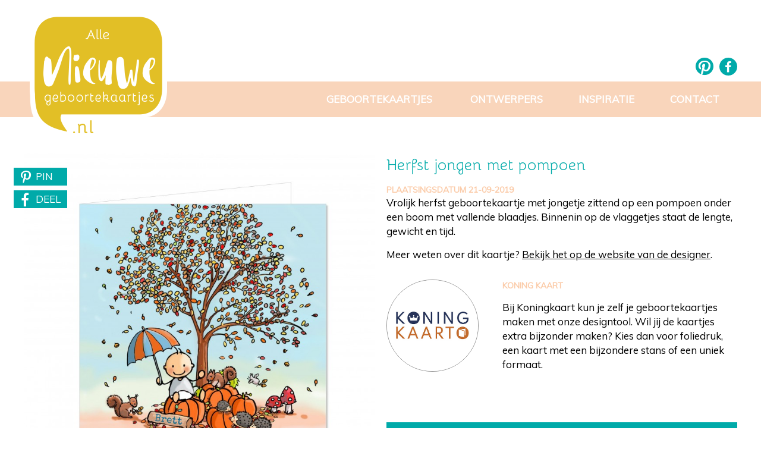

--- FILE ---
content_type: text/html; charset=UTF-8
request_url: https://allenieuwegeboortekaartjes.nl/geboortekaartjes/herfst-jongen-met-pompoen
body_size: 4717
content:
<!DOCTYPE html> 
<html lang="nl">
<head>
	<title>Geboortekaartje Herfst jongen met pompoen</title>
	<meta name="keywords" content="geboortekaartjes, trends" />	
	<meta name="description" content="Vrolijk herfst geboortekaartje met jongetje zittend op een pompoen onder een boom met vallende blaadjes. Binnenin op de vlaggetjes staat de lengte, gewicht en tijd. " />
	<meta property="og:image" content="https://allenieuwegeboortekaartjes.nl/templates/storage/kaartjes/large/geboortekaartjes_herfst_jongen_met_pompoen_944_1.jpg" /> 
	<meta property="og:description" content="Vrolijk herfst geboortekaartje met jongetje zittend op een pompoen onder een boom met vallende blaadjes. Binnenin op de vlaggetjes staat de lengte, gewicht en tijd. " />
	<script
    type="text/javascript"
    async defer
    src="//assets.pinterest.com/js/pinit.js"
></script>
	
   <meta http-equiv="Content-Type" content="text/html; charset=utf-8" />
   <meta name="viewport" content="width=device-width, initial-scale=1, maximum-scale=1, user-scalable=0">
   <meta name="csrf-token" content="E6r41jk7moqqrkhKYvJI5BD0obJGnhrWsvugAIJ5">
	
	<link href="https://fonts.googleapis.com/css?family=Quicksand:400,700" rel="stylesheet">
	<link href="https://fonts.googleapis.com/css?family=Muli" rel="stylesheet">  	
<!--<script>(function(i,s,o,g,r,a,m){i['GoogleAnalyticsObject']=r;i[r]=i[r]||function(){(i[r].q=i[r].q||[]).push(arguments)},i[r].l=1*new Date();a=s.createElement(o),m=s.getElementsByTagName(o)[0];a.async=1;a.src=g;m.parentNode.insertBefore(a,m)})(window,document,'script','//www.google-analytics.com/analytics.js','ga');ga('create', 'Swjv5ctrSR4aUz3ACwySWoLHLIDm1Rc1_v5ofLNmbC8', 'auto', 't0');ga('set', 'anonymizeIp', true);ga('send', 'pageview');</script>	-->
	
	<link href="/templates/assets/builds-css/c21547ca58ef43958cc58588998067da8917158006.css" rel="stylesheet">

	<!--[if lt IE 9]><link rel="stylesheet" type="text/css" href="/templates/assets/css/ie7-8.min.css" /><![endif]-->
</head>
<body>
<div id="menu" class="left"><div class="close"><a href="#" class="showmenu">x</a></div><ul><li><a href="/">Home</a></li></ul>
		    <ul class="collapse navbar-collapse nav navbar-nav" ><li class="mx_first mx_parent"><a href="/geboortekaartjes" title="Geboortekaartjes" class="MenuBarItemSubmenu dropdown-toggle" data-toggle="dropdown">Geboortekaartjes</a>
		    <ul  class="dropdown-menu" ><li class="mx_first"><a href="/meisjes-geboortekaartjes" title="Meisjes geboortekaartjes">Meisjes geboortekaartjes</a><li><a href="/jongens-geboortekaartjes" title="Jongens geboortekaartjes">Jongens geboortekaartjes</a><li><a href="/hippe-geboortekaartjes" title="Hippe geboortekaartjes">Hippe geboortekaartjes</a><li><a href="/stoere-geboortekaartjes" title="Stoere geboortekaartjes">Stoere geboortekaartjes</a><li><a href="/lieve-geboortekaartjes" title="Lieve geboortekaartjes">Lieve geboortekaartjes</a><li><a href="/retro-geboortekaartjes" title="Retro geboortekaartjes">Retro geboortekaartjes</a><li><a href="/dieren-geboortekaartjes" title="Dieren geboortekaartjes">Dieren geboortekaartjes</a><li><a href="/klassieke-geboortekaartjes" title="Klassieke geboortekaartjes">Klassieke geboortekaartjes</a><li><a href="/populaire-geboortekaartjes" title="Populaire geboortekaartjes">Populaire geboortekaartjes</a><li><a href="/letterpress-geboortekaartjes" title="Letterpress geboortekaartjes">Letterpress geboortekaartjes</a><li><a href="/handgetekende-geboortekaartjes" title="Handgetekende geboortekaartjes">Handgetekende geboortekaartjes</a><li><a href="/label-geboortekaartjes" title="Label geboortekaartjes">Label geboortekaartjes</a><li><a href="/typografische-geboortekaartjes" title="Typografische geboortekaartjes">Typografische geboortekaartjes</a><li><a href="/foto-geboortekaartjes" title="Foto geboortekaartjes">Foto geboortekaartjes</a><li><a href="/tweeling-geboortekaartjes" title="Tweeling geboortekaartjes">Tweeling geboortekaartjes</a><li><a href="/unisex-geboortekaartjes" title="Unisex geboortekaartjes">Unisex geboortekaartjes</a><li><a href="/geboortekaartjes-tweedekind" title="Geboortekaartjes tweede kind">Geboortekaartjes tweede kind</a><li class="mx_last"><a href="/originele-geboortekaartjes" title="Originele geboortekaartjes">Originele geboortekaartjes</a></ul><li><a href="/ontwerpers" title="Ontwerpers">Ontwerpers</a><li><a href="/inspiratie-geboortekaartjes" title="Inspiratie">Inspiratie</a><li class="mx_last mx_parent mx_current"><a href="/contact" title="Contact" class="MenuBarItemSubmenu dropdown-toggle" data-toggle="dropdown">Contact</a>
		    <ul  class="dropdown-menu" ><li class="mx_first mx_last"><a href="/adverteren" title="Adverteren">Adverteren</a></ul></ul></div>
	<div id="headerwrapper">
		<header>
			<div id="logo"><a href="/"><img src="/templates/assets/images/logo-ang.png" alt="Alle nieuwe geboortekaartjes.nl" width="231" height="208" /></a></div>
			<div id="social">
			    <a href="https://nl.pinterest.com/angeboorte/" target="_blank"><i class="fa fa-pinterest" aria-hidden="true"></i></a>
			    <a href="https://www.facebook.com/allenieuwegeboortekaartjes.nl/?fref=ts" target="_blank"><i class="fa fa-facebook" aria-hidden="true"></i></a>
			</div>
			<nav>
		    <ul class="collapse navbar-collapse nav navbar-nav" ><li class="mx_first mx_parent"><a href="/geboortekaartjes" title="Geboortekaartjes" class="MenuBarItemSubmenu dropdown-toggle" data-toggle="dropdown">Geboortekaartjes</a>
		    <ul  class="dropdown-menu" ><li class="mx_first"><a href="/meisjes-geboortekaartjes" title="Meisjes geboortekaartjes">Meisjes geboortekaartjes</a><li><a href="/jongens-geboortekaartjes" title="Jongens geboortekaartjes">Jongens geboortekaartjes</a><li><a href="/hippe-geboortekaartjes" title="Hippe geboortekaartjes">Hippe geboortekaartjes</a><li><a href="/stoere-geboortekaartjes" title="Stoere geboortekaartjes">Stoere geboortekaartjes</a><li><a href="/lieve-geboortekaartjes" title="Lieve geboortekaartjes">Lieve geboortekaartjes</a><li><a href="/retro-geboortekaartjes" title="Retro geboortekaartjes">Retro geboortekaartjes</a><li><a href="/dieren-geboortekaartjes" title="Dieren geboortekaartjes">Dieren geboortekaartjes</a><li><a href="/klassieke-geboortekaartjes" title="Klassieke geboortekaartjes">Klassieke geboortekaartjes</a><li><a href="/populaire-geboortekaartjes" title="Populaire geboortekaartjes">Populaire geboortekaartjes</a><li><a href="/letterpress-geboortekaartjes" title="Letterpress geboortekaartjes">Letterpress geboortekaartjes</a><li><a href="/handgetekende-geboortekaartjes" title="Handgetekende geboortekaartjes">Handgetekende geboortekaartjes</a><li><a href="/label-geboortekaartjes" title="Label geboortekaartjes">Label geboortekaartjes</a><li><a href="/typografische-geboortekaartjes" title="Typografische geboortekaartjes">Typografische geboortekaartjes</a><li><a href="/foto-geboortekaartjes" title="Foto geboortekaartjes">Foto geboortekaartjes</a><li><a href="/tweeling-geboortekaartjes" title="Tweeling geboortekaartjes">Tweeling geboortekaartjes</a><li><a href="/unisex-geboortekaartjes" title="Unisex geboortekaartjes">Unisex geboortekaartjes</a><li><a href="/geboortekaartjes-tweedekind" title="Geboortekaartjes tweede kind">Geboortekaartjes tweede kind</a><li class="mx_last"><a href="/originele-geboortekaartjes" title="Originele geboortekaartjes">Originele geboortekaartjes</a></ul><li><a href="/ontwerpers" title="Ontwerpers">Ontwerpers</a><li><a href="/inspiratie-geboortekaartjes" title="Inspiratie">Inspiratie</a><li class="mx_last mx_parent mx_current"><a href="/contact" title="Contact" class="MenuBarItemSubmenu dropdown-toggle" data-toggle="dropdown">Contact</a>
		    <ul  class="dropdown-menu" ><li class="mx_first mx_last"><a href="/adverteren" title="Adverteren">Adverteren</a></ul></ul><div id="mobile-nav"><a href="#" class="showmenu"><i class="fa fa-bars" aria-hidden="true"></i> Menu</a></div></nav>
		</header>
	</div>
	<div id="contentwrapper">
	
	    <div id="content">
					<div>
		<div id="card-detail-left">
		<div id="share">
		<a href="https://www.pinterest.com/pin/create/button/" data-pin-do="buttonPin" data-pin-media="https://allenieuwegeboortekaartjes.nl/templates/storage/kaartjes/large/geboortekaartjes_herfst_jongen_met_pompoen_944_1.jpg" data-pin-custom="true"><i class="fa fa-pinterest-p" aria-hidden="true"></i> PIN</a>
		<a href="https://www.facebook.com/sharer.php?u=https://allenieuwegeboortekaartjes.nl/geboortekaartjes/herfst-jongen-met-pompoen" target="_blank"><i class="fa fa-facebook" aria-hidden="true"></i> DEEL</a>
		</div>
											<img class="kaartjes" src="https://allenieuwegeboortekaartjes.nl/templates/storage/kaartjes/large/geboortekaartjes_herfst_jongen_met_pompoen_944_1.jpg" width="650" alt="Geboortekaartje Herfst jongen met pompoen" title="Geboortekaartje Herfst jongen met pompoen" />
															<img class="kaartjes" src="https://allenieuwegeboortekaartjes.nl/templates/storage/kaartjes/large/geboortekaartjes_herfst_jongen_met_pompoen_944_2.jpg" width="650" alt="Geboortekaartje Herfst jongen met pompoen" title="Geboortekaartje Herfst jongen met pompoen" />
															<img class="kaartjes" src="https://allenieuwegeboortekaartjes.nl/templates/storage/kaartjes/large/geboortekaartjes_herfst_jongen_met_pompoen_944_3.jpg" width="650" alt="Geboortekaartje Herfst jongen met pompoen" title="Geboortekaartje Herfst jongen met pompoen" />
									</div>
		<div id="card-detail-right">
			<h1>Herfst jongen met pompoen</h1>
			<div class="date">Plaatsingsdatum 21-09-2019</div>
			<div id="card-description">
			<p>Vrolijk herfst geboortekaartje met jongetje zittend op een pompoen onder een boom met vallende blaadjes. Binnenin op de vlaggetjes staat de lengte, gewicht en tijd. </p>
			<p>Meer weten over dit kaartje? <a href="https://www.koningkaart.nl/geboortekaartjes-jongen/herfst-jongen-met-pompoen/" target="_blank">Bekijk het op de website van de designer</a>.</p>
			</div>
			
			<div id="designer-description">	
					<a href="https://allenieuwegeboortekaartjes.nl/geboortekaartjes/koning-kaart"><img class="designer-logo" alt"Geboortekaartjes van Koning Kaart" width="425" height="425" src="https://allenieuwegeboortekaartjes.nl/templates/storage/logos/geboortekaartjes-koning_kaart.jpg"/></a>
				
			<h4>Koning Kaart</h4>
			Bij Koningkaart kun je zelf je geboortekaartjes maken met onze designtool. Wil jij de kaartjes extra bijzonder maken? Kies dan voor foliedruk, een kaart met een bijzondere stans of een uniek formaat.
			<div class="clear"></div>
			</div>
			
			<div id="card-sample">
									<h2>Meer informatie</h2>
								<form action="https://allenieuwegeboortekaartjes.nl/geboortekaartjes/koning-kaart/geboortekaartje-herfst-jongen-met-pompoen" method="post">
				<input type="hidden" name="_token" value="E6r41jk7moqqrkhKYvJI5BD0obJGnhrWsvugAIJ5">					
				<table>
					<tr>
						<td colspan="2">
							
												
												<p>Wil je meer informatie over dit kaartje? Vul dan onderstaand formulier in en de ontwerper van het kaartje neemt contact met je op.</p>
												</td>
					</tr>	
					<tr>
						<td><input type="text" name="naam" placeholder="Naam" value=""></td>	
						<td><input type="text" name="straat" placeholder="Straat" value=""></td>
					</tr>
					<tr>
						<td><input type="text" name="email" placeholder="E-mailadres" value=""></td>	
						<td><input type="text" name="postcode" placeholder="Postcode" value=""></td>
					</tr>
					<tr>
						<td><input type="text" name="datum" placeholder="Uitgerekende datum" value=""></td>	
						<td><input type="text" name="plaats" placeholder="Plaats" value=""></td>
					</tr>
					<tr>
												<td colspan="2"><input type="submit" value="Neem contact met mij op"></td>
											<tr>
						<td colspan="2">
							<script src="https://www.google.com/recaptcha/api.js" async defer></script>
<div class="g-recaptcha" data-sitekey="6Ldn0hoUAAAAAFZ6TqMx-y3DQtuqVK6bbL0JRk7z"></div>						
						</td>
				</table>
				</form>	
			</div>
				
				
		</div>		
	</div>
<div id="related-cards">	
	<div style="clear:both; padding-top: 25px;">

<div class="card block">
    <span>Ook iets<br />voor jou?</span>
</div>

		
	<!--		<div>
		-->

	<div class="card wow fadeIn" data-wow-duration="1s">
		<a title="Geboortekaartje Blauw met bladeren" href="https://allenieuwegeboortekaartjes.nl/geboortekaartjes/blauw-met-bladeren">
		<div class="card-image">
		<img class="kaartjes" src="https://allenieuwegeboortekaartjes.nl/templates/storage/kaartjes/small/geboortekaartjes_blauw_met_bladeren_3274_1.jpg" height="" width="" alt="Geboortekaartje Blauw met bladeren" />
		<div class="overlay"><span>Bekijk van dichtbij</span></div>
		</div>
		<div class="card-text">
		    <div class="name">Blauw met bladeren</div>
		    <div class="designer">Koning Kaart</div>
		    <div class="date"> 3 jul</div>
		</div>
		<!--<a title="Geboortekaartje Blauw met bladeren" href="https://www.koningkaart.nl/tweelingkaartjes/blauw-met-getekende-bladeren/" onClick="recordOutboundLink(this, 'Uitgaande links kaartjes', 'Koning Kaart');window.open(this.href);return false;" target="_blank">Koning Kaart</a> -->
		</a>
	</div>
		
	<!---->
		
		
	<!--	-->

	<div class="card wow fadeIn" data-wow-duration="1s">
		<a title="Geboortekaartje Egel herfst" href="https://allenieuwegeboortekaartjes.nl/geboortekaartjes/egel-herfst">
		<div class="card-image">
		<img class="kaartjes" src="https://allenieuwegeboortekaartjes.nl/templates/storage/kaartjes/small/geboortekaartjes_egel_herfst_5590_1.png" height="" width="" alt="Geboortekaartje Egel herfst" />
		<div class="overlay"><span>Bekijk van dichtbij</span></div>
		</div>
		<div class="card-text">
		    <div class="name">Egel herfst</div>
		    <div class="designer">Hier ben ik</div>
		    <div class="date">14 nov</div>
		</div>
		<!--<a title="Geboortekaartje Egel herfst" href="https://hierbenik.nl/geboortekaartjes/jongen/geboortekaartje-jongen-egel-herfst" onClick="recordOutboundLink(this, 'Uitgaande links kaartjes', 'Hier ben ik');window.open(this.href);return false;" target="_blank">Hier ben ik</a> -->
		</a>
	</div>
		
	<!---->
		
		
	<!--	-->

	<div class="card wow fadeIn" data-wow-duration="1s">
		<a title="Geboortekaartje broertje op slee" href="https://allenieuwegeboortekaartjes.nl/geboortekaartjes/broertje-op-slee">
		<div class="card-image">
		<img class="kaartjes" src="https://allenieuwegeboortekaartjes.nl/templates/storage/kaartjes/small/geboortekaartjes_broertje_op_slee_2692_1.jpg" height="" width="" alt="Geboortekaartje broertje op slee" />
		<div class="overlay"><span>Bekijk van dichtbij</span></div>
		</div>
		<div class="card-text">
		    <div class="name">broertje op slee</div>
		    <div class="designer">Jakima</div>
		    <div class="date"> 2 feb</div>
		</div>
		<!--<a title="Geboortekaartje broertje op slee" href="https://www.jakima.nl/geboortekaartjes-klein-broertje/twee-broertjes-winterlandschap/" onClick="recordOutboundLink(this, 'Uitgaande links kaartjes', 'Jakima');window.open(this.href);return false;" target="_blank">Jakima</a> -->
		</a>
	</div>
		
	<!---->
		
		
	<!--	-->

	<div class="card wow fadeIn" data-wow-duration="1s">
		<a title="Geboortekaartje Rood roze regenboog" href="https://allenieuwegeboortekaartjes.nl/geboortekaartjes/rood-roze-regenboog">
		<div class="card-image">
		<img class="kaartjes" src="https://allenieuwegeboortekaartjes.nl/templates/storage/kaartjes/small/geboortekaartjes_rood_roze_regenboog_3594_1.jpg" height="" width="" alt="Geboortekaartje Rood roze regenboog" />
		<div class="overlay"><span>Bekijk van dichtbij</span></div>
		</div>
		<div class="card-text">
		    <div class="name">Rood roze regenboog</div>
		    <div class="designer">Blauw Roze</div>
		    <div class="date">17 sep</div>
		</div>
		<!--<a title="Geboortekaartje Rood roze regenboog" href="https://blauw-roze.nl/geboortekaartjes/meisje/hip-geboortekaartje-met-een-roze-regenboog" onClick="recordOutboundLink(this, 'Uitgaande links kaartjes', 'Blauw Roze');window.open(this.href);return false;" target="_blank">Blauw Roze</a> -->
		</a>
	</div>
		
	<!--		</div>
		<div style="clear:both;"></div>
								
	-->
		
		
	<!--		<div>
		-->

	<div class="card wow fadeIn" data-wow-duration="1s">
		<a title="Geboortekaartje GUPJE" href="https://allenieuwegeboortekaartjes.nl/geboortekaartjes/gupje-77">
		<div class="card-image">
		<img class="kaartjes" src="https://allenieuwegeboortekaartjes.nl/templates/storage/kaartjes/small/geboortekaartjes_gupje_2230_1.jpg" height="" width="" alt="Geboortekaartje GUPJE" />
		<div class="overlay"><span>Bekijk van dichtbij</span></div>
		</div>
		<div class="card-text">
		    <div class="name">GUPJE</div>
		    <div class="designer">Gupje.com</div>
		    <div class="date"> 5 apr</div>
		</div>
		<!--<a title="Geboortekaartje GUPJE" href="www.gupje.com" onClick="recordOutboundLink(this, 'Uitgaande links kaartjes', 'Gupje.com');window.open(this.href);return false;" target="_blank">Gupje.com</a> -->
		</a>
	</div>
		
	<!---->
		
		
	<!--	-->

	<div class="card wow fadeIn" data-wow-duration="1s">
		<a title="Geboortekaartje jongen op ski&#039;s" href="https://allenieuwegeboortekaartjes.nl/geboortekaartjes/jongen-op-ski-s">
		<div class="card-image">
		<img class="kaartjes" src="https://allenieuwegeboortekaartjes.nl/templates/storage/kaartjes/small/geboortekaartjes_jongen_op_skis_6840_1.jpg" height="" width="" alt="Geboortekaartje jongen op ski&#039;s" />
		<div class="overlay"><span>Bekijk van dichtbij</span></div>
		</div>
		<div class="card-text">
		    <div class="name">jongen op ski&#039;s</div>
		    <div class="designer">Jakima</div>
		    <div class="date">21 nov</div>
		</div>
		<!--<a title="Geboortekaartje jongen op ski&#039;s" href="https://www.jakima.nl/geboortekaartjes/jongen/winter-silhouet-jongetje-skis" onClick="recordOutboundLink(this, 'Uitgaande links kaartjes', 'Jakima');window.open(this.href);return false;" target="_blank">Jakima</a> -->
		</a>
	</div>
		
	<!---->
		
		
	<!--	-->

	<div class="card wow fadeIn" data-wow-duration="1s">
		<a title="Geboortekaartje Geboortekaartje broer/zus" href="https://allenieuwegeboortekaartjes.nl/geboortekaartjes/geboortekaartje-broer-zus">
		<div class="card-image">
		<img class="kaartjes" src="https://allenieuwegeboortekaartjes.nl/templates/storage/kaartjes/small/geboortekaartjes_geboortekaartje_broerzus_810_1.jpg" height="" width="" alt="Geboortekaartje Geboortekaartje broer/zus" />
		<div class="overlay"><span>Bekijk van dichtbij</span></div>
		</div>
		<div class="card-text">
		    <div class="name">Geboortekaartje broer/zus</div>
		    <div class="designer">Jille Jille</div>
		    <div class="date">26 dec</div>
		</div>
		<!--<a title="Geboortekaartje Geboortekaartje broer/zus" href="https://www.jillejille.nl/geboortekaartjes/jongen/geboortekaartje-kraft-broertje-papier-zus-hip-hondje?from_page=geboortekaartjes-jongen" onClick="recordOutboundLink(this, 'Uitgaande links kaartjes', 'Jille Jille');window.open(this.href);return false;" target="_blank">Jille Jille</a> -->
		</a>
	</div>
		
	<!---->
		
	
    <div class="clear"></div>
</div>
</div>
<div id="related-designers">
	<div class="related-logo wow fadeIn" data-wow-duration="1s">
		<a href="https://allenieuwegeboortekaartjes.nl/geboortekaartjes/studio-koekepeer">
					<img width="425" height="425" alt="Studio Koekepeer" src="https://allenieuwegeboortekaartjes.nl/templates/storage/logos/geboortekaartjes-studio_koekepeer.jpg"/>
			
		</a>
	</div>
		<div class="related-logo wow fadeIn" data-wow-duration="1s">
		<a href="https://allenieuwegeboortekaartjes.nl/geboortekaartjes/luckz">
					<img width="425" height="425" alt="Luckz" src="https://allenieuwegeboortekaartjes.nl/templates/storage/logos/geboortekaartjes-luckz.jpg"/>
			
		</a>
	</div>
		<div class="related-logo wow fadeIn" data-wow-duration="1s">
		<a href="https://allenieuwegeboortekaartjes.nl/geboortekaartjes/hier-ben-ik">
					<img width="425" height="425" alt="Hier ben ik" src="https://allenieuwegeboortekaartjes.nl/templates/storage/logos/geboortekaartjes-hier_ben_ik.jpg"/>
			
		</a>
	</div>
		<div class="related-logo wow fadeIn" data-wow-duration="1s">
		<a href="https://allenieuwegeboortekaartjes.nl/geboortekaartjes/leintjes">
					<img width="425" height="425" alt="Leintjes" src="https://allenieuwegeboortekaartjes.nl/templates/storage/logos/geboortekaartjes-leintjes.jpg"/>
			
		</a>
	</div>
		<div class="related-logo wow fadeIn" data-wow-duration="1s">
		<a href="https://allenieuwegeboortekaartjes.nl/geboortekaartjes/pretty-orange">
					<img width="425" height="425" alt="Pretty Orange" src="https://allenieuwegeboortekaartjes.nl/templates/storage/logos/geboortekaartjes-pretty_orange.jpg"/>
			
		</a>
	</div>
		<div class="clear"></div></div>
		</div>
	</div>
	<div id="footerwrapper">
	    <footer>
		    <div id="column-1">
			    <h6>Ga snel naar</h6>
<ul>
<li><a title="alle geboortekaartjes" href="/geboortekaartjes">alle geboortekaartjes</a></li>
<li><a href="/geboortekaartjes/stoer">stoere geboortekaartjes</a></li>
<li><a title="populaire geboortekaartjes" href="/populaire-geboortekaartjes">populaire geboortekaartjes</a></li>
<li><a title="meisjes geboortekaartjes" href="/meisjes-geboortekaartjes">meisjes geboortekaartjes</a></li>
<li><a title="jongens geboortekaartjes" href="/jongens-geboortekaartjes">jongens geboortekaartjes</a></li>
<li><a title="lieve geboortekaartjes" href="/lieve-geboortekaartjes">lieve geboortekaartjes</a></li>
</ul>		

			</div>
		    <div id="column-2">
			    <h6>Informatie</h6>
<ul>
<li><a title="alle geboortekaartjes ontwerpers" href="/ontwerpers">alle ontwerpers</a></li>
<li><a title="contact met allenieuwegeboortekaartjes" href="/contact">contact</a></li>
<li><a title="adverteren" href="/adverteren">adverteren</a></li>
<li><a title="inspiratie blog geboortekaartjes" href="/inspiratie-geboortekaartjes">inspiratie blog</a></li>
</ul>		

			</div>
	      <div id="column-3">
			    <h6>Volg ons</h6>
			  <a href="https://nl.pinterest.com/angeboorte/" target="_blank"><i class="fa fa-pinterest" aria-hidden="true"></i></a>
		      <a href="https://www.facebook.com/allenieuwegeboortekaartjes.nl/?fref=ts" target="_blank"><i class="fa fa-facebook" aria-hidden="true"></i></a>			</div>
		    <div id="column-4">
			    <h6>Inspiratie</h6>
				<p>Meld je aan voor onze nieuwsbrief:</p>
				 <a name="inspiratie"></a> 
								<div id="newsletterbox">
				<form action="https://allenieuwegeboortekaartjes.nl/newsletter/subscribe?#inspiratie" method="post" id="newsletter_subscribe">
				<input type="hidden" name="_token" value="E6r41jk7moqqrkhKYvJI5BD0obJGnhrWsvugAIJ5">				
				<input name="email" placeholder="E-mailadres" type="text">
				<input type="hidden" name="group" value="1" />				
				<input id="button_submit" type="submit" value="">
				</form>		
				</div>
			</div>
			<div class="clear"></div>
		</footer>
	</div>
	<script src="https://ajax.googleapis.com/ajax/libs/jquery/1.12.4/jquery.min.js"></script>
	<script src="/templates/assets/builds-js/c04319ec35218820c28eecd384f909774441789983.js"></script>
	
	<!--
	<script type="text/javascript" src="/templates/assets/js/jquery.matchHeight.js"></script>	
	<script type="text/javascript" src="/templates/assets/js/wow.min.js"></script>
	<script type="text/javascript" src="/templates/assets/js/jquery-hotspotter.min.js"></script>
	-->
	<script>
	$(document).ready(function(){
		$(function() {
			$('.card').matchHeight();
		});
		
		$('.hs-area').hotspotter();
		
			$(".showmenu").click(function(e){
  e.preventDefault();
  $("#menu").toggleClass("show");
	});
	
	$(function () {
		$('#menu ul li').not("#menu ul li ul li").click(function(e){
			$("#menu ul li ul").hide();
			$(this).children('ul').stop().toggle();
			e.stopPropagation();
		});
		$("#menu ul li ul li").click(function(e){
			$(this).children('ul').stop().toggle();
			e.stopPropagation();
		});
	});
	$(document).click(function() {
	  $("#menu ul li ul").hide();
	});
	});

	jQuery(window).bind('resize', function() {
    	setTimeout(function() {
	        jQuery('.hs-area').hotspotter();
    	}, 10);
	});
	
	wow = new WOW({
	  mobile:       false
	});
	
	wow.init();
	</script>
<script type="text/javascript" src="//s7.addthis.com/js/300/addthis_widget.js#pubid=ra-58c6749df6c1535e"></script>
<script async src="https://www.googletagmanager.com/gtag/js?id=UA-11748138-1"></script>
<script>
  window.dataLayer = window.dataLayer || [];
  function gtag(){dataLayer.push(arguments);}
  gtag('js', new Date());

  gtag('config', 'UA-11748138-1');
</script>

	<script defer src="https://static.cloudflareinsights.com/beacon.min.js/vcd15cbe7772f49c399c6a5babf22c1241717689176015" integrity="sha512-ZpsOmlRQV6y907TI0dKBHq9Md29nnaEIPlkf84rnaERnq6zvWvPUqr2ft8M1aS28oN72PdrCzSjY4U6VaAw1EQ==" data-cf-beacon='{"version":"2024.11.0","token":"bedf15a34ff640f2b837e18b2243645a","r":1,"server_timing":{"name":{"cfCacheStatus":true,"cfEdge":true,"cfExtPri":true,"cfL4":true,"cfOrigin":true,"cfSpeedBrain":true},"location_startswith":null}}' crossorigin="anonymous"></script>
</body>
</html>


--- FILE ---
content_type: text/html; charset=utf-8
request_url: https://www.google.com/recaptcha/api2/anchor?ar=1&k=6Ldn0hoUAAAAAFZ6TqMx-y3DQtuqVK6bbL0JRk7z&co=aHR0cHM6Ly9hbGxlbmlldXdlZ2Vib29ydGVrYWFydGplcy5ubDo0NDM.&hl=en&v=PoyoqOPhxBO7pBk68S4YbpHZ&size=normal&anchor-ms=20000&execute-ms=30000&cb=y3gc28mftrfo
body_size: 49436
content:
<!DOCTYPE HTML><html dir="ltr" lang="en"><head><meta http-equiv="Content-Type" content="text/html; charset=UTF-8">
<meta http-equiv="X-UA-Compatible" content="IE=edge">
<title>reCAPTCHA</title>
<style type="text/css">
/* cyrillic-ext */
@font-face {
  font-family: 'Roboto';
  font-style: normal;
  font-weight: 400;
  font-stretch: 100%;
  src: url(//fonts.gstatic.com/s/roboto/v48/KFO7CnqEu92Fr1ME7kSn66aGLdTylUAMa3GUBHMdazTgWw.woff2) format('woff2');
  unicode-range: U+0460-052F, U+1C80-1C8A, U+20B4, U+2DE0-2DFF, U+A640-A69F, U+FE2E-FE2F;
}
/* cyrillic */
@font-face {
  font-family: 'Roboto';
  font-style: normal;
  font-weight: 400;
  font-stretch: 100%;
  src: url(//fonts.gstatic.com/s/roboto/v48/KFO7CnqEu92Fr1ME7kSn66aGLdTylUAMa3iUBHMdazTgWw.woff2) format('woff2');
  unicode-range: U+0301, U+0400-045F, U+0490-0491, U+04B0-04B1, U+2116;
}
/* greek-ext */
@font-face {
  font-family: 'Roboto';
  font-style: normal;
  font-weight: 400;
  font-stretch: 100%;
  src: url(//fonts.gstatic.com/s/roboto/v48/KFO7CnqEu92Fr1ME7kSn66aGLdTylUAMa3CUBHMdazTgWw.woff2) format('woff2');
  unicode-range: U+1F00-1FFF;
}
/* greek */
@font-face {
  font-family: 'Roboto';
  font-style: normal;
  font-weight: 400;
  font-stretch: 100%;
  src: url(//fonts.gstatic.com/s/roboto/v48/KFO7CnqEu92Fr1ME7kSn66aGLdTylUAMa3-UBHMdazTgWw.woff2) format('woff2');
  unicode-range: U+0370-0377, U+037A-037F, U+0384-038A, U+038C, U+038E-03A1, U+03A3-03FF;
}
/* math */
@font-face {
  font-family: 'Roboto';
  font-style: normal;
  font-weight: 400;
  font-stretch: 100%;
  src: url(//fonts.gstatic.com/s/roboto/v48/KFO7CnqEu92Fr1ME7kSn66aGLdTylUAMawCUBHMdazTgWw.woff2) format('woff2');
  unicode-range: U+0302-0303, U+0305, U+0307-0308, U+0310, U+0312, U+0315, U+031A, U+0326-0327, U+032C, U+032F-0330, U+0332-0333, U+0338, U+033A, U+0346, U+034D, U+0391-03A1, U+03A3-03A9, U+03B1-03C9, U+03D1, U+03D5-03D6, U+03F0-03F1, U+03F4-03F5, U+2016-2017, U+2034-2038, U+203C, U+2040, U+2043, U+2047, U+2050, U+2057, U+205F, U+2070-2071, U+2074-208E, U+2090-209C, U+20D0-20DC, U+20E1, U+20E5-20EF, U+2100-2112, U+2114-2115, U+2117-2121, U+2123-214F, U+2190, U+2192, U+2194-21AE, U+21B0-21E5, U+21F1-21F2, U+21F4-2211, U+2213-2214, U+2216-22FF, U+2308-230B, U+2310, U+2319, U+231C-2321, U+2336-237A, U+237C, U+2395, U+239B-23B7, U+23D0, U+23DC-23E1, U+2474-2475, U+25AF, U+25B3, U+25B7, U+25BD, U+25C1, U+25CA, U+25CC, U+25FB, U+266D-266F, U+27C0-27FF, U+2900-2AFF, U+2B0E-2B11, U+2B30-2B4C, U+2BFE, U+3030, U+FF5B, U+FF5D, U+1D400-1D7FF, U+1EE00-1EEFF;
}
/* symbols */
@font-face {
  font-family: 'Roboto';
  font-style: normal;
  font-weight: 400;
  font-stretch: 100%;
  src: url(//fonts.gstatic.com/s/roboto/v48/KFO7CnqEu92Fr1ME7kSn66aGLdTylUAMaxKUBHMdazTgWw.woff2) format('woff2');
  unicode-range: U+0001-000C, U+000E-001F, U+007F-009F, U+20DD-20E0, U+20E2-20E4, U+2150-218F, U+2190, U+2192, U+2194-2199, U+21AF, U+21E6-21F0, U+21F3, U+2218-2219, U+2299, U+22C4-22C6, U+2300-243F, U+2440-244A, U+2460-24FF, U+25A0-27BF, U+2800-28FF, U+2921-2922, U+2981, U+29BF, U+29EB, U+2B00-2BFF, U+4DC0-4DFF, U+FFF9-FFFB, U+10140-1018E, U+10190-1019C, U+101A0, U+101D0-101FD, U+102E0-102FB, U+10E60-10E7E, U+1D2C0-1D2D3, U+1D2E0-1D37F, U+1F000-1F0FF, U+1F100-1F1AD, U+1F1E6-1F1FF, U+1F30D-1F30F, U+1F315, U+1F31C, U+1F31E, U+1F320-1F32C, U+1F336, U+1F378, U+1F37D, U+1F382, U+1F393-1F39F, U+1F3A7-1F3A8, U+1F3AC-1F3AF, U+1F3C2, U+1F3C4-1F3C6, U+1F3CA-1F3CE, U+1F3D4-1F3E0, U+1F3ED, U+1F3F1-1F3F3, U+1F3F5-1F3F7, U+1F408, U+1F415, U+1F41F, U+1F426, U+1F43F, U+1F441-1F442, U+1F444, U+1F446-1F449, U+1F44C-1F44E, U+1F453, U+1F46A, U+1F47D, U+1F4A3, U+1F4B0, U+1F4B3, U+1F4B9, U+1F4BB, U+1F4BF, U+1F4C8-1F4CB, U+1F4D6, U+1F4DA, U+1F4DF, U+1F4E3-1F4E6, U+1F4EA-1F4ED, U+1F4F7, U+1F4F9-1F4FB, U+1F4FD-1F4FE, U+1F503, U+1F507-1F50B, U+1F50D, U+1F512-1F513, U+1F53E-1F54A, U+1F54F-1F5FA, U+1F610, U+1F650-1F67F, U+1F687, U+1F68D, U+1F691, U+1F694, U+1F698, U+1F6AD, U+1F6B2, U+1F6B9-1F6BA, U+1F6BC, U+1F6C6-1F6CF, U+1F6D3-1F6D7, U+1F6E0-1F6EA, U+1F6F0-1F6F3, U+1F6F7-1F6FC, U+1F700-1F7FF, U+1F800-1F80B, U+1F810-1F847, U+1F850-1F859, U+1F860-1F887, U+1F890-1F8AD, U+1F8B0-1F8BB, U+1F8C0-1F8C1, U+1F900-1F90B, U+1F93B, U+1F946, U+1F984, U+1F996, U+1F9E9, U+1FA00-1FA6F, U+1FA70-1FA7C, U+1FA80-1FA89, U+1FA8F-1FAC6, U+1FACE-1FADC, U+1FADF-1FAE9, U+1FAF0-1FAF8, U+1FB00-1FBFF;
}
/* vietnamese */
@font-face {
  font-family: 'Roboto';
  font-style: normal;
  font-weight: 400;
  font-stretch: 100%;
  src: url(//fonts.gstatic.com/s/roboto/v48/KFO7CnqEu92Fr1ME7kSn66aGLdTylUAMa3OUBHMdazTgWw.woff2) format('woff2');
  unicode-range: U+0102-0103, U+0110-0111, U+0128-0129, U+0168-0169, U+01A0-01A1, U+01AF-01B0, U+0300-0301, U+0303-0304, U+0308-0309, U+0323, U+0329, U+1EA0-1EF9, U+20AB;
}
/* latin-ext */
@font-face {
  font-family: 'Roboto';
  font-style: normal;
  font-weight: 400;
  font-stretch: 100%;
  src: url(//fonts.gstatic.com/s/roboto/v48/KFO7CnqEu92Fr1ME7kSn66aGLdTylUAMa3KUBHMdazTgWw.woff2) format('woff2');
  unicode-range: U+0100-02BA, U+02BD-02C5, U+02C7-02CC, U+02CE-02D7, U+02DD-02FF, U+0304, U+0308, U+0329, U+1D00-1DBF, U+1E00-1E9F, U+1EF2-1EFF, U+2020, U+20A0-20AB, U+20AD-20C0, U+2113, U+2C60-2C7F, U+A720-A7FF;
}
/* latin */
@font-face {
  font-family: 'Roboto';
  font-style: normal;
  font-weight: 400;
  font-stretch: 100%;
  src: url(//fonts.gstatic.com/s/roboto/v48/KFO7CnqEu92Fr1ME7kSn66aGLdTylUAMa3yUBHMdazQ.woff2) format('woff2');
  unicode-range: U+0000-00FF, U+0131, U+0152-0153, U+02BB-02BC, U+02C6, U+02DA, U+02DC, U+0304, U+0308, U+0329, U+2000-206F, U+20AC, U+2122, U+2191, U+2193, U+2212, U+2215, U+FEFF, U+FFFD;
}
/* cyrillic-ext */
@font-face {
  font-family: 'Roboto';
  font-style: normal;
  font-weight: 500;
  font-stretch: 100%;
  src: url(//fonts.gstatic.com/s/roboto/v48/KFO7CnqEu92Fr1ME7kSn66aGLdTylUAMa3GUBHMdazTgWw.woff2) format('woff2');
  unicode-range: U+0460-052F, U+1C80-1C8A, U+20B4, U+2DE0-2DFF, U+A640-A69F, U+FE2E-FE2F;
}
/* cyrillic */
@font-face {
  font-family: 'Roboto';
  font-style: normal;
  font-weight: 500;
  font-stretch: 100%;
  src: url(//fonts.gstatic.com/s/roboto/v48/KFO7CnqEu92Fr1ME7kSn66aGLdTylUAMa3iUBHMdazTgWw.woff2) format('woff2');
  unicode-range: U+0301, U+0400-045F, U+0490-0491, U+04B0-04B1, U+2116;
}
/* greek-ext */
@font-face {
  font-family: 'Roboto';
  font-style: normal;
  font-weight: 500;
  font-stretch: 100%;
  src: url(//fonts.gstatic.com/s/roboto/v48/KFO7CnqEu92Fr1ME7kSn66aGLdTylUAMa3CUBHMdazTgWw.woff2) format('woff2');
  unicode-range: U+1F00-1FFF;
}
/* greek */
@font-face {
  font-family: 'Roboto';
  font-style: normal;
  font-weight: 500;
  font-stretch: 100%;
  src: url(//fonts.gstatic.com/s/roboto/v48/KFO7CnqEu92Fr1ME7kSn66aGLdTylUAMa3-UBHMdazTgWw.woff2) format('woff2');
  unicode-range: U+0370-0377, U+037A-037F, U+0384-038A, U+038C, U+038E-03A1, U+03A3-03FF;
}
/* math */
@font-face {
  font-family: 'Roboto';
  font-style: normal;
  font-weight: 500;
  font-stretch: 100%;
  src: url(//fonts.gstatic.com/s/roboto/v48/KFO7CnqEu92Fr1ME7kSn66aGLdTylUAMawCUBHMdazTgWw.woff2) format('woff2');
  unicode-range: U+0302-0303, U+0305, U+0307-0308, U+0310, U+0312, U+0315, U+031A, U+0326-0327, U+032C, U+032F-0330, U+0332-0333, U+0338, U+033A, U+0346, U+034D, U+0391-03A1, U+03A3-03A9, U+03B1-03C9, U+03D1, U+03D5-03D6, U+03F0-03F1, U+03F4-03F5, U+2016-2017, U+2034-2038, U+203C, U+2040, U+2043, U+2047, U+2050, U+2057, U+205F, U+2070-2071, U+2074-208E, U+2090-209C, U+20D0-20DC, U+20E1, U+20E5-20EF, U+2100-2112, U+2114-2115, U+2117-2121, U+2123-214F, U+2190, U+2192, U+2194-21AE, U+21B0-21E5, U+21F1-21F2, U+21F4-2211, U+2213-2214, U+2216-22FF, U+2308-230B, U+2310, U+2319, U+231C-2321, U+2336-237A, U+237C, U+2395, U+239B-23B7, U+23D0, U+23DC-23E1, U+2474-2475, U+25AF, U+25B3, U+25B7, U+25BD, U+25C1, U+25CA, U+25CC, U+25FB, U+266D-266F, U+27C0-27FF, U+2900-2AFF, U+2B0E-2B11, U+2B30-2B4C, U+2BFE, U+3030, U+FF5B, U+FF5D, U+1D400-1D7FF, U+1EE00-1EEFF;
}
/* symbols */
@font-face {
  font-family: 'Roboto';
  font-style: normal;
  font-weight: 500;
  font-stretch: 100%;
  src: url(//fonts.gstatic.com/s/roboto/v48/KFO7CnqEu92Fr1ME7kSn66aGLdTylUAMaxKUBHMdazTgWw.woff2) format('woff2');
  unicode-range: U+0001-000C, U+000E-001F, U+007F-009F, U+20DD-20E0, U+20E2-20E4, U+2150-218F, U+2190, U+2192, U+2194-2199, U+21AF, U+21E6-21F0, U+21F3, U+2218-2219, U+2299, U+22C4-22C6, U+2300-243F, U+2440-244A, U+2460-24FF, U+25A0-27BF, U+2800-28FF, U+2921-2922, U+2981, U+29BF, U+29EB, U+2B00-2BFF, U+4DC0-4DFF, U+FFF9-FFFB, U+10140-1018E, U+10190-1019C, U+101A0, U+101D0-101FD, U+102E0-102FB, U+10E60-10E7E, U+1D2C0-1D2D3, U+1D2E0-1D37F, U+1F000-1F0FF, U+1F100-1F1AD, U+1F1E6-1F1FF, U+1F30D-1F30F, U+1F315, U+1F31C, U+1F31E, U+1F320-1F32C, U+1F336, U+1F378, U+1F37D, U+1F382, U+1F393-1F39F, U+1F3A7-1F3A8, U+1F3AC-1F3AF, U+1F3C2, U+1F3C4-1F3C6, U+1F3CA-1F3CE, U+1F3D4-1F3E0, U+1F3ED, U+1F3F1-1F3F3, U+1F3F5-1F3F7, U+1F408, U+1F415, U+1F41F, U+1F426, U+1F43F, U+1F441-1F442, U+1F444, U+1F446-1F449, U+1F44C-1F44E, U+1F453, U+1F46A, U+1F47D, U+1F4A3, U+1F4B0, U+1F4B3, U+1F4B9, U+1F4BB, U+1F4BF, U+1F4C8-1F4CB, U+1F4D6, U+1F4DA, U+1F4DF, U+1F4E3-1F4E6, U+1F4EA-1F4ED, U+1F4F7, U+1F4F9-1F4FB, U+1F4FD-1F4FE, U+1F503, U+1F507-1F50B, U+1F50D, U+1F512-1F513, U+1F53E-1F54A, U+1F54F-1F5FA, U+1F610, U+1F650-1F67F, U+1F687, U+1F68D, U+1F691, U+1F694, U+1F698, U+1F6AD, U+1F6B2, U+1F6B9-1F6BA, U+1F6BC, U+1F6C6-1F6CF, U+1F6D3-1F6D7, U+1F6E0-1F6EA, U+1F6F0-1F6F3, U+1F6F7-1F6FC, U+1F700-1F7FF, U+1F800-1F80B, U+1F810-1F847, U+1F850-1F859, U+1F860-1F887, U+1F890-1F8AD, U+1F8B0-1F8BB, U+1F8C0-1F8C1, U+1F900-1F90B, U+1F93B, U+1F946, U+1F984, U+1F996, U+1F9E9, U+1FA00-1FA6F, U+1FA70-1FA7C, U+1FA80-1FA89, U+1FA8F-1FAC6, U+1FACE-1FADC, U+1FADF-1FAE9, U+1FAF0-1FAF8, U+1FB00-1FBFF;
}
/* vietnamese */
@font-face {
  font-family: 'Roboto';
  font-style: normal;
  font-weight: 500;
  font-stretch: 100%;
  src: url(//fonts.gstatic.com/s/roboto/v48/KFO7CnqEu92Fr1ME7kSn66aGLdTylUAMa3OUBHMdazTgWw.woff2) format('woff2');
  unicode-range: U+0102-0103, U+0110-0111, U+0128-0129, U+0168-0169, U+01A0-01A1, U+01AF-01B0, U+0300-0301, U+0303-0304, U+0308-0309, U+0323, U+0329, U+1EA0-1EF9, U+20AB;
}
/* latin-ext */
@font-face {
  font-family: 'Roboto';
  font-style: normal;
  font-weight: 500;
  font-stretch: 100%;
  src: url(//fonts.gstatic.com/s/roboto/v48/KFO7CnqEu92Fr1ME7kSn66aGLdTylUAMa3KUBHMdazTgWw.woff2) format('woff2');
  unicode-range: U+0100-02BA, U+02BD-02C5, U+02C7-02CC, U+02CE-02D7, U+02DD-02FF, U+0304, U+0308, U+0329, U+1D00-1DBF, U+1E00-1E9F, U+1EF2-1EFF, U+2020, U+20A0-20AB, U+20AD-20C0, U+2113, U+2C60-2C7F, U+A720-A7FF;
}
/* latin */
@font-face {
  font-family: 'Roboto';
  font-style: normal;
  font-weight: 500;
  font-stretch: 100%;
  src: url(//fonts.gstatic.com/s/roboto/v48/KFO7CnqEu92Fr1ME7kSn66aGLdTylUAMa3yUBHMdazQ.woff2) format('woff2');
  unicode-range: U+0000-00FF, U+0131, U+0152-0153, U+02BB-02BC, U+02C6, U+02DA, U+02DC, U+0304, U+0308, U+0329, U+2000-206F, U+20AC, U+2122, U+2191, U+2193, U+2212, U+2215, U+FEFF, U+FFFD;
}
/* cyrillic-ext */
@font-face {
  font-family: 'Roboto';
  font-style: normal;
  font-weight: 900;
  font-stretch: 100%;
  src: url(//fonts.gstatic.com/s/roboto/v48/KFO7CnqEu92Fr1ME7kSn66aGLdTylUAMa3GUBHMdazTgWw.woff2) format('woff2');
  unicode-range: U+0460-052F, U+1C80-1C8A, U+20B4, U+2DE0-2DFF, U+A640-A69F, U+FE2E-FE2F;
}
/* cyrillic */
@font-face {
  font-family: 'Roboto';
  font-style: normal;
  font-weight: 900;
  font-stretch: 100%;
  src: url(//fonts.gstatic.com/s/roboto/v48/KFO7CnqEu92Fr1ME7kSn66aGLdTylUAMa3iUBHMdazTgWw.woff2) format('woff2');
  unicode-range: U+0301, U+0400-045F, U+0490-0491, U+04B0-04B1, U+2116;
}
/* greek-ext */
@font-face {
  font-family: 'Roboto';
  font-style: normal;
  font-weight: 900;
  font-stretch: 100%;
  src: url(//fonts.gstatic.com/s/roboto/v48/KFO7CnqEu92Fr1ME7kSn66aGLdTylUAMa3CUBHMdazTgWw.woff2) format('woff2');
  unicode-range: U+1F00-1FFF;
}
/* greek */
@font-face {
  font-family: 'Roboto';
  font-style: normal;
  font-weight: 900;
  font-stretch: 100%;
  src: url(//fonts.gstatic.com/s/roboto/v48/KFO7CnqEu92Fr1ME7kSn66aGLdTylUAMa3-UBHMdazTgWw.woff2) format('woff2');
  unicode-range: U+0370-0377, U+037A-037F, U+0384-038A, U+038C, U+038E-03A1, U+03A3-03FF;
}
/* math */
@font-face {
  font-family: 'Roboto';
  font-style: normal;
  font-weight: 900;
  font-stretch: 100%;
  src: url(//fonts.gstatic.com/s/roboto/v48/KFO7CnqEu92Fr1ME7kSn66aGLdTylUAMawCUBHMdazTgWw.woff2) format('woff2');
  unicode-range: U+0302-0303, U+0305, U+0307-0308, U+0310, U+0312, U+0315, U+031A, U+0326-0327, U+032C, U+032F-0330, U+0332-0333, U+0338, U+033A, U+0346, U+034D, U+0391-03A1, U+03A3-03A9, U+03B1-03C9, U+03D1, U+03D5-03D6, U+03F0-03F1, U+03F4-03F5, U+2016-2017, U+2034-2038, U+203C, U+2040, U+2043, U+2047, U+2050, U+2057, U+205F, U+2070-2071, U+2074-208E, U+2090-209C, U+20D0-20DC, U+20E1, U+20E5-20EF, U+2100-2112, U+2114-2115, U+2117-2121, U+2123-214F, U+2190, U+2192, U+2194-21AE, U+21B0-21E5, U+21F1-21F2, U+21F4-2211, U+2213-2214, U+2216-22FF, U+2308-230B, U+2310, U+2319, U+231C-2321, U+2336-237A, U+237C, U+2395, U+239B-23B7, U+23D0, U+23DC-23E1, U+2474-2475, U+25AF, U+25B3, U+25B7, U+25BD, U+25C1, U+25CA, U+25CC, U+25FB, U+266D-266F, U+27C0-27FF, U+2900-2AFF, U+2B0E-2B11, U+2B30-2B4C, U+2BFE, U+3030, U+FF5B, U+FF5D, U+1D400-1D7FF, U+1EE00-1EEFF;
}
/* symbols */
@font-face {
  font-family: 'Roboto';
  font-style: normal;
  font-weight: 900;
  font-stretch: 100%;
  src: url(//fonts.gstatic.com/s/roboto/v48/KFO7CnqEu92Fr1ME7kSn66aGLdTylUAMaxKUBHMdazTgWw.woff2) format('woff2');
  unicode-range: U+0001-000C, U+000E-001F, U+007F-009F, U+20DD-20E0, U+20E2-20E4, U+2150-218F, U+2190, U+2192, U+2194-2199, U+21AF, U+21E6-21F0, U+21F3, U+2218-2219, U+2299, U+22C4-22C6, U+2300-243F, U+2440-244A, U+2460-24FF, U+25A0-27BF, U+2800-28FF, U+2921-2922, U+2981, U+29BF, U+29EB, U+2B00-2BFF, U+4DC0-4DFF, U+FFF9-FFFB, U+10140-1018E, U+10190-1019C, U+101A0, U+101D0-101FD, U+102E0-102FB, U+10E60-10E7E, U+1D2C0-1D2D3, U+1D2E0-1D37F, U+1F000-1F0FF, U+1F100-1F1AD, U+1F1E6-1F1FF, U+1F30D-1F30F, U+1F315, U+1F31C, U+1F31E, U+1F320-1F32C, U+1F336, U+1F378, U+1F37D, U+1F382, U+1F393-1F39F, U+1F3A7-1F3A8, U+1F3AC-1F3AF, U+1F3C2, U+1F3C4-1F3C6, U+1F3CA-1F3CE, U+1F3D4-1F3E0, U+1F3ED, U+1F3F1-1F3F3, U+1F3F5-1F3F7, U+1F408, U+1F415, U+1F41F, U+1F426, U+1F43F, U+1F441-1F442, U+1F444, U+1F446-1F449, U+1F44C-1F44E, U+1F453, U+1F46A, U+1F47D, U+1F4A3, U+1F4B0, U+1F4B3, U+1F4B9, U+1F4BB, U+1F4BF, U+1F4C8-1F4CB, U+1F4D6, U+1F4DA, U+1F4DF, U+1F4E3-1F4E6, U+1F4EA-1F4ED, U+1F4F7, U+1F4F9-1F4FB, U+1F4FD-1F4FE, U+1F503, U+1F507-1F50B, U+1F50D, U+1F512-1F513, U+1F53E-1F54A, U+1F54F-1F5FA, U+1F610, U+1F650-1F67F, U+1F687, U+1F68D, U+1F691, U+1F694, U+1F698, U+1F6AD, U+1F6B2, U+1F6B9-1F6BA, U+1F6BC, U+1F6C6-1F6CF, U+1F6D3-1F6D7, U+1F6E0-1F6EA, U+1F6F0-1F6F3, U+1F6F7-1F6FC, U+1F700-1F7FF, U+1F800-1F80B, U+1F810-1F847, U+1F850-1F859, U+1F860-1F887, U+1F890-1F8AD, U+1F8B0-1F8BB, U+1F8C0-1F8C1, U+1F900-1F90B, U+1F93B, U+1F946, U+1F984, U+1F996, U+1F9E9, U+1FA00-1FA6F, U+1FA70-1FA7C, U+1FA80-1FA89, U+1FA8F-1FAC6, U+1FACE-1FADC, U+1FADF-1FAE9, U+1FAF0-1FAF8, U+1FB00-1FBFF;
}
/* vietnamese */
@font-face {
  font-family: 'Roboto';
  font-style: normal;
  font-weight: 900;
  font-stretch: 100%;
  src: url(//fonts.gstatic.com/s/roboto/v48/KFO7CnqEu92Fr1ME7kSn66aGLdTylUAMa3OUBHMdazTgWw.woff2) format('woff2');
  unicode-range: U+0102-0103, U+0110-0111, U+0128-0129, U+0168-0169, U+01A0-01A1, U+01AF-01B0, U+0300-0301, U+0303-0304, U+0308-0309, U+0323, U+0329, U+1EA0-1EF9, U+20AB;
}
/* latin-ext */
@font-face {
  font-family: 'Roboto';
  font-style: normal;
  font-weight: 900;
  font-stretch: 100%;
  src: url(//fonts.gstatic.com/s/roboto/v48/KFO7CnqEu92Fr1ME7kSn66aGLdTylUAMa3KUBHMdazTgWw.woff2) format('woff2');
  unicode-range: U+0100-02BA, U+02BD-02C5, U+02C7-02CC, U+02CE-02D7, U+02DD-02FF, U+0304, U+0308, U+0329, U+1D00-1DBF, U+1E00-1E9F, U+1EF2-1EFF, U+2020, U+20A0-20AB, U+20AD-20C0, U+2113, U+2C60-2C7F, U+A720-A7FF;
}
/* latin */
@font-face {
  font-family: 'Roboto';
  font-style: normal;
  font-weight: 900;
  font-stretch: 100%;
  src: url(//fonts.gstatic.com/s/roboto/v48/KFO7CnqEu92Fr1ME7kSn66aGLdTylUAMa3yUBHMdazQ.woff2) format('woff2');
  unicode-range: U+0000-00FF, U+0131, U+0152-0153, U+02BB-02BC, U+02C6, U+02DA, U+02DC, U+0304, U+0308, U+0329, U+2000-206F, U+20AC, U+2122, U+2191, U+2193, U+2212, U+2215, U+FEFF, U+FFFD;
}

</style>
<link rel="stylesheet" type="text/css" href="https://www.gstatic.com/recaptcha/releases/PoyoqOPhxBO7pBk68S4YbpHZ/styles__ltr.css">
<script nonce="SA7Dh9GSEQxBH0jCGD4Yzw" type="text/javascript">window['__recaptcha_api'] = 'https://www.google.com/recaptcha/api2/';</script>
<script type="text/javascript" src="https://www.gstatic.com/recaptcha/releases/PoyoqOPhxBO7pBk68S4YbpHZ/recaptcha__en.js" nonce="SA7Dh9GSEQxBH0jCGD4Yzw">
      
    </script></head>
<body><div id="rc-anchor-alert" class="rc-anchor-alert"></div>
<input type="hidden" id="recaptcha-token" value="[base64]">
<script type="text/javascript" nonce="SA7Dh9GSEQxBH0jCGD4Yzw">
      recaptcha.anchor.Main.init("[\x22ainput\x22,[\x22bgdata\x22,\x22\x22,\[base64]/[base64]/[base64]/[base64]/[base64]/[base64]/[base64]/[base64]/[base64]/[base64]\\u003d\x22,\[base64]\x22,\x22w7svw4BVDcOuGirDoWfDhMOmw6c1w50Vw4A4w4ofVyxFA8K8IsKbwpU8Gl7DpyXDicOVQ3E1EsK+IHZmw4sSw6vDicOqw7fCqcK0BMKAdMOKX1XDrcK2J8Kiw5jCncOSCMOPwqXCl3vDqW/DrSLDgCo5KcKyB8O1Xi3DgcKLBlwbw4zCnT7Cjmkswr/DvMKcw4cawq3CuMOdA8KKNMK/[base64]/DuR/CnGUyFX/Du8K2OcOhWy/DrG96KcKVwp1GMgnCuAZLw5p0w6DCncO5wpl5XWzCvzXCvSgww4fDkj0rwpXDm19MwqXCjUltw7LCnCs/[base64]/DucKywphqwpApwrjCohrCq8ORVsKNwpNoezcGFsO8wqcZw5jCpMONwpx0AsK/McOhSlPDvMKWw7zDkwnCo8KdRcOlYsOQLG1XdD83wo5ew5JIw7fDtTnClRkmO8OIdzjDkVsXVcOYw6PChEhQwoPClxdSVVbCkmrDmCpBw49zCMOISghsw4c1DglkwpvCjAzDlcO/[base64]/CuxHDh8OEO8K/GgLCtwRGDsKLwp4VJsOSwpMvE8KVw4J4wo9XTcObwobDk8KFex0rw5bDpsKvGwfDlwbCqsKQHgLDhwR+FUBFw4/Cq3HDtRbDlWgod1/[base64]/DvcO0w5k6RcK/[base64]/DusKuwpJyLyRpIADCnXh9wpHCrxsiw7XClsOCw6bDuMOswrDDgW/DksOXw7rDgknCjkXDisKrIhQTwot7Ui7CiMOCw4rCvHvDhkPDtsOJOhVlwoEtw4A/ZB0IV1o4cSNzLsKsA8OxNsO8wpLDvQfDgsO0w6cEMUBVDwDDikkBwr7CnsOqwqXDpXxhwonCqzUnw4XDm1xKw6NhN8KuwqQuDsOrw6ppHSAuwpjDvC5xXUkSWMKNwq5mcQ42Y8KpEjDDmcOvUwrCnMKGEsOYKV/DhcKUw7B4AsK5w4trwofDjHFkw67DpWfDiV3CrcKww5nClzFlC8OBw6UFdALCqcKrCGwIw44QBcOJSD19VcOMwoNyBcK2w4LDjkjCoMKgwpl0w7BeP8OCw6gYbW8WawJTw6wQfC/DtEQaw4vDnMKjRlIkYsK1IsO6FRJTwqXCpk9zRRRoGcOSwpzDmisHwqJRw7tjN2rDhnrCosKxCMKMwqLDm8Ohwr3Dk8OtJj/Cn8KTdRjCqMODwotuwqbDvsKzwrh+ZMOQwq9lwp8RwqnDk1Umw6pFYMOhwqoaFMO5w5LCl8OJw7A5wq7DvsOZfsKxw6Fuwo/[base64]/CqMKiwqFSTzppw7pGOMOxw7bCh8OyKn4KwrgkVMOcw6xSKShkw7hPVGHDh8KPXiLDrkYrdcO4wpTCpsORw5LDjsOBw49Kw5nDt8KOwpptw7vDn8Olw53CvcKre0sbw57Cr8Ouw5PDsSMfCiZuw4nDoMOTFGvDolLDv8OxaFTCo8OeecKHwqTDvsKOw6nCt8K/[base64]/CtsKkFy7DkcOzN1dkUXInOcKnwoTDhX3Cj8Oow7LDoFnDr8OzbAPDoQtQwoFCw60vwqTCtcKJwqAoSsKKSz3CjDLDoDjCtAbDm3MEw4LDm8KiPTMcw4MbYsOLwqIBUcOUfUZXT8OYLcO2WsOSwo7Chm7CiAYxBcOWJAvCuMKqwofDvjpuwqtLKMOUBcOEw5fDnxZVw5/DgigFwrLCsMKGwobDhcOQwo3Cml7DpBBdwpXCvTLCusKCGnwZw7HDiMK3IjzCkcK/w5wEJxjDvH/DpMK/[base64]/[base64]/wqFUAMOfPsKjwqhbw542VQQhbxfDksO1w7bDvB7Dk13Dt03DiE0iRwM7aAbCkcKYaEEGw7TCoMK5wohKK8Ozw7FySSnCkUwXw5TCksOtw7zDulsrPhHCpl9QwpsvFcOuwrHCjDHDkMO8w6Mvw6ALwqVHw4EBwrnDnsKkw6LDpMOsL8K8w4Vtw7rCpGQiIcO/UMKLw6/Ct8K6woPDgcKbVsKDw5vCiRJmwr9Kwr5VeTHDsmrDmwF6TjIMw51YN8OiFsOyw7ZULMKQMsOUOTUTw7XCtMKGw5nDim/[base64]/fsKALU7CoB7DinsawpwEGHwQIMKswosNKkYbbVzCgw3DksKcMsOBTmjDsGM4w7drwrfClXVJwoEIXTPClMOHwq53w7jCp8OFYlkWw5bDr8KFw5BjC8O6wrB8w7bDocO0wph8w4Fyw77CusOUbyfDrRjCq8OCJUAUwrVSNWfDiMKfdcKUw7RHw4pPw4/Cj8KTw4lkwpTCuMOqw4XCpGFaFCfCrcKaw6jDqmdGw7pYwr3CsXdawq7Cs3rDpsK5w6JTwonDt8OwwpEnUsOhLcOfwqDDqMOqwqtBEVw4w5J+w4/CqjjDmzoDHiISF1rCisKlbcKfwrZ5DMOpVcK7QylvJcO0Mzszwp1+w4I7Y8KsTcOIwqbCvFnCug4AOMK3wrPDiT8Fe8KoB8OXUHlrw7HDusKBJ0rDucKewpESdR/[base64]/DmcO5wrnCscKbwoLDixEDwrrCiFPCvMKRwokDSTnDnsOGw4DCgMKrwqdgw5fDqw8KX2fDgQ3DvnE4SlzDpSMNwq/ClRFON8K5AHBlXsKdwqHDpsKEw7PDjmMWR8KEJ8KdEcO+w70DAcKQXcK5wonDs2LCpsOOw45ywoLCpRk/UHrChcOzwox7MEsKw7Zbw7kJYsKZw5jCn08CwqYWLBTDlcKuw6t/w5/Dt8KxeMKKZgZEEiVeFMO6wrjCksKuYy5iw4cxwo7Dq8O2w50qwqvCqickwpLCv3/CpBbCh8K6wpxXwo/[base64]/HMKbwpFhw6zDtcKTEyPDp2kBw4vDl1pebsKJThp1w6LCkcKrw4vClsKkX23CujN4MsOdUMOpbMOUw6s/DhHDnsKPw6PDn8Kiw4bCjsOQw5RcN8KywoXDpsOSVgXCusKXWcOqw7Z3wrvCssKTw65fHMOrB8KFwowAwqrChMKsf17DlsKzw6TDhVsKwotbY8K3wrxjd3bDnMKYNkdDw4bCuWFjwqjDln3CjwvDok3CtDtawrjDpsKewr/Cj8OYwqkIeMO2asOxE8KaGWnCl8KjNQpMwo3Dl0p4wqU7Cz0eGGIrw73CrsOqwofDvcK/wpB+w7MtTwcNwq1gbzPClcObw5PDjcOOw6bDswXCrE4pw5jDosO9BMOGbDPDvFbDpGrCpcKmGDkBU3DCh1vDt8O2wqNrTz5bw7jDgQosb1fCt2TDmwAsdjjCnsK8XsOnUjVXwqNDLMKZw4Uee3oSZ8Onw5fCpcKJOTNQw6PCp8O3EVEVe8OOJMOsewXCv2gUwp/Du8KZwrdYJBTDosKUPcKDRlHDiynDm8K1Y0x/[base64]/Du8KoIAt9w4Vrw7HDpXN6w5fDkcK1LDXDjMK+w4snG8OZEsKhwqvDqcObBMOuaX9Zw5AYCsOOYsKWw4/[base64]/Dr8K1w7xlw6fDsMKjw5JbDWjCuiXDvD5bw7QDNUPCq0zChcKXw6VSKQEnw6LCo8KJw7jDs8KIFAJbwpktwooCXT9ZOMKkSjzCrsOjw5/ClMOfwr7DlMOCw6nComrCqsOELADCmxIWHhNnwqLDusOaIsOZWMKvKDzCsMKNw5UHQcKuPjpMVsKsVsKUQBrCn1/[base64]/Ds8KaSW5eRlJYwojCqzlgXcKoOMOYDMKTw4EtwqLCpwBhwrRIwqF/wpFiRTEswpIuZ3gvNsKwCcOUNmMGw5vDisObwq3DsDIJWsO2cALDssOEDcKRcnnCgMO+w5kiFMOTEMK2w7AlMMOLT8KFwrIow40Vw6rDoMOWwrXCvQzDnMKww718IsK3FMKka8KeEEXDucO0Ew1OfiE/[base64]/Dg8OzdMKEacOPD8Oewo8/wqQdeiE6F0J3wr0Vw6UTw59gc1vDqcKbc8Orw7xDwpTDk8KZw7PCrURswp/CmMKzCsKBwqPCgsKBA0zCv37CqcO9wrnDqMKWPsOwNQnDqMK6wpjDm1/CvsOxbk3CpsKvaxoww6MawrTDujHDuDXDm8KQw5dDHgPDgwvDgMKoYMOadcOoT8OTQi3DhH1qwpNfYcOyPyR4OCBBwpXDmMK6NmXDp8OCw57Dj8OsdVshHxbCssOqSMOzcA0lBklnwrPCpgopw6HDvMOgFBM5w4/CtcKmwp9sw5Mkw4LChllLwrYDCgRbw63Du8Oawq7CiWXDlzd+dsKnCMOOwozCrMOPw5AoW1VffCcxYcOFVcKuGcOWLHTDkMKMQMOjIsODwp7ChiHCiV0BSmsFw73Cr8OiPgjDkcKCLU/CtMKmVT7DqBLCm1PDqB3CoMKOwpk8w4LCvXBpbEPDicOAOMKDwrRXMGvCmMK5HjFHw5x5BTtHNgMGworDoMOEwrsgwp/DhMOhQsOcKMKgdXHDmcK2f8OwHcOtwo1mfiLDtsOVRcOVf8KtwqhkGg9Uwo3DvlYrH8Oywq/[base64]/[base64]/CjcO1wpzCljDDoEnCncK8QGfDj8KbDMO/wp/Cs1jDlcKdw7VQdcKSw5IWDMO0csKlwpUePsKOw7TDjMOJWzbCvUnDlHAJwoEyfm5mFjrDtlzCsMOpCQ93w5JWwrVRw7TDqcKcw5gYQsKswq1uwrY7wpfCvynDiVjCnsKVw4fDmn/Ch8OCwpDCqQnDnMO1FMKLPSfDhhbCl1PCt8OEInAYwrfCrMORwrVKaFAdwpXDvWfCg8KeZz7DosO4w4vCucKbwrPCrcKlwqgQwr7CmF/ClAnCulvDr8KKJQ7DkMKNNMO3QsOYMFVnw77CvVzCmi8Sw4LCqsOWwotUOcK6BHV3GcK8w51twqLCmcOOFMKSfg5jwpfDtHnDqGI2KgnDt8OHwpdBwoRTwr/DnGjCt8OnUcODwq47LsO+A8Ktw5vDnmMkHsKCEh/ChgPDlWgEGMOvw6rDklctb8KWwrpOL8OXfxbCp8OfEcKkQMOoNwzCvcOlN8OlB3EkdmjDksK+CsK0wrB1JkZmw4UDc8K7w4vCt8OrEMKtwptTUX3Dh2TCulN8BsKkNcOTw6nDog/Ct8KIVcO0WnrCm8O/JF8wajjDnTTCtcORw67DjwrDg0clw7xxZwQJUV5OUcKXwq7DpjPCriLDksO6w4QywqZbwpccQ8KHa8Oyw4FhIhcrTmjDvlo3aMO5wqZ9wpPDsMOvTMK8w5/CucO5wqnCicOpCsOZwrJOfsOswq/Ch8O0wpXDmsOmw7s4JsKcVsOyw43Dl8K/[base64]/Dk8KyKhnDuFjCqsO9SxnCusKQOUHChsKoJGIyw6LDq2HCpMOQC8KEBUrDp8KBw7HDn8OGwqDDhGxDdXddW8KqO1ZIw6dVfMOcw4E7FGtpw6PClBspDS15w6/DiMOPRcKgwrRvwoB+w5c9wqLCgVFpOzx0JTQqNmjCvcOIfCMXKE3DomrDnQjDgcOVJXxPJxMfacKawo3DrGBWJDQpw4LCmMOOFsOqwrooUMO+MXY1JAHDvcKwVzDCj2Q6UcO9w4HDgMOwMsKCWsKQN13DvcOAwq/DtyDDrEo4U8KFwofDksOOw7Jtwp8Zw6HDmk/Diz5gBMOLw5jCqsKILjchd8KxwrpcwqrDuGbCrsKkQEEkw5U/wq9fTMKASgkSYsOGasOMw7PClzM6wr1QwrPDiXcpwrsvw7vDuMKgd8KVw7vDtShhw7ByNi94w53Dp8K9w6rDi8KTRU/[base64]/DhsK4w6h2wrHCs8O5XsOtKMOcSjLCpMOuwq9kwp8Pw4Ane17Cti/[base64]/[base64]/CgHfDsz7Cu0x2w6drMjsQJcOlWcKjNSxRBQNBOsOPwrDDiznDqMOsw5HDi1zCgsKYwrJrJlbCo8OrCsKKfzNywop3wpnDg8OZwobCrMKIwqBbbMOewqB6e8O/Yn5pNTPDtG3CjGfDocK7wrzDtsOiwpfDlVxzdsOebzHDg8KQwqJpFWDDqnHDnX/CpcOIwpDDmsKrw7ZwNEvCggzCrUNPIMKMwo3DjAPChUjCsG1rM8OywpILMXdMDsOrwoAKw6HDs8OIw4tzw6XDlS98w73DvgrChsOywq5ePRjCk3TDtFDChDnDiMOQwqVXwoTCrn1eD8K4dALDjhVDPArCrw/DvMOqw6LCvsOMwp7DpVbCp1wWfMK/wqfCocONT8K5w5VXworDg8K7wqdEwpQQw4lvKsOkwrlQdcOEw7Ikw5hsO8Kjw5FBw7nDu3B3wrjDoMKKU3fCuDt9EB/Cn8O0e8Olw4TCssKbwr4QAmnDh8OXw4DCtMKbesKnH0nCu29Tw65tw5LCusK0woXCucKOesK6w64twr0nwo7CqMOFZUZke3ZbwqhVwoYaw7HCmsKCw4jDvC3DoGnDpcK6JxjCs8KoZ8OTXcK0RMKkaA/[base64]/DrsOBdxHDrsOkFMKPwoPCgRrCkMOtCMOwI2LDm3FrwozDjMKNa8O8wqHCusOrw7fDnREHw6LCqTgJwp1owq5SwoLCvMKoDl7DqAttUXJUQzlWG8OlwpMXXcOiw5hsw4TDvMKhOMKJwq5KHno3w4RZZiRNw7dvPcOqPy8LwpfDq8Ovwo0OXsOIZcOew5/DncOfw60kw7HDgMO7IsOhwrzDnXnDgnYxL8KdKETCnybCjm4TUUPCpcKQwrBLw7VVScO6ESPCncKxw7jDksOkZhzDqMOKwqMCwrd8UHM2F8O/[base64]/wo8TeMOQDMOMPsKNHMOKQ8Odf8K8CsKxwok7wowkw4VAwoFdesKxVG/Ci8KxaAADRUcOAcO0W8K1OcKBwqBSXErCmGrCkn/DiMOlwp9QUhPDvsKLwpvCo8KOwrfCgsOOw7VZe8KcGTY1wovDkcOCWQvCvQRyNsKNAUzCpcKJwqpaSsKHwq86woPDksKsDU4Aw7vCscK7ImU3w5rClTjDoWbDlMOwFcOBBi8rw7/Dq37DoCfDiwtDw6xPGMOFwq7DvDNowrFowqolRcOdwrYEMx3DiBTDu8K5wpJYA8OXw6t8w7AiwoFcw61ywpUuw4bCtcK9FUXDkVpew60QwpHCvVjDngldwqBPwrhWw5kWwqzDmXctR8K+ecOLw4PCoMK3w6A8w73CpsK2wq/DhCQLwqN8wrzCsQrCtizCkHbCiSPClMKzw5XCgsOLY2EawpMpw7HCnn/CiMO7w6PDi0RrfkTCpsOLG1FHMsOfY180wq7DnRPCqcOXClnCqcONEcO3w6/DicOpw6fDnsOjwq7CtFAfwr0pP8Oyw5c+wrdnwqLCpwTDjcO+bx/[base64]/Ct3skf8ORw5nCs8KjwozDncKSRMO1wpPCoEUXOBTCo3rDg1l5EsOTw5vDty7Ct0EzD8OJwq5hwrNIXyfCql4LZsK2wrjCqMOWw6l/c8KfJ8Kmw590wp5/wqzDs8KCw5clcUnDu8KIwoUJwrs6PsO8PsKZw7bDoUsDZsOFG8KOw4zDmsO5bAt3w5HDpSDDoyfCuVV8ImEJPCHCkMObNwghwovClwfCrznCq8K0wqbDlMKxfxPCsgzChhdySnnCiW/ChRTCiMO2Fh3DncKPw7zCv1xXw5Ybw47CoRrDn8KmD8Omw4rDksOUwqTCuSVwwrnDgy11wofCrsOCwpTDh1ozwp/[base64]/[base64]/Cj8KRY8KKw63CgQnDpg4DGcOSD8KowprDgxLDscK1wqfDscKhwqsJOjjCtMKXBEF5b8O6wrJOw7M4wpbDpF4dwrd5w4/CiwZqS2chEiHChsOHV8KAUDMgw75wa8OjwpgGTcKGw7wVw4LDjz0sRcKKCFxZJMKGQEnCllbCu8K7bQDDoAMhwq1+DjcDw6fClQHDtnAPCEIowq3DiHFsw6N9wqlZw7NiL8Kaw4TDtirDtsODwoLDisOhw4cXOcOVw691w40+woNeZMO0D8Kvwr/[base64]/CkQt2JcOUQ8OzGcKAMsOKWmnDrhvDvRfDn8KBfcOfNcKkwqc9K8OcKMOswqoSw58IK0RIPMOdem3Cg8K2wqXCucKIw6DCh8K2ZMKObMKVeMOKKsKRwqtewrjDiS7CrGZkQy/CrsKQPxvDnzQYfknDlnMnwrELBsKPAVPChQB8wrgPwo7Cox3Du8Ofw5Elw4crw7VeYTDDi8KVwqEYWhwBwqPCrDLCgMOQLcOudMOSwpzCkyB9GRQ4WTbCi3vChifDt2zDgVMuQzo8bsKkOBPCmSfCq1HDucKJw7fDgcOlNsKLwo0OMMOsLsOEwp/[base64]/CpBZVw7bDusOlw7x6JibDj8KIw4ciwot/YhTClyhaw6vCiG4qw7E0w4rCkDLDucKMXRkhw7EUw74vY8Okw7Zcw5rDisKpFTU4WxkgRi1dFjrCuMKIFCRgwpTDu8KKw4rCkMO0w547wr/[base64]/DgcOUwqpQSsOGJAdqLcOnX1lbwq4lwr3DjnZxeG7DqCXDosKCIMKGwrTCtFxANsOewohCeMOeJi7DgiswNkVVIn3CgcKew4PDlMKFwo3Dh8OoVcKBAnwbw7rDgkpKwog2TsK+ei3CssK4wovDmMKGw4/Dq8O9J8KUBsKow5nClTbCu8Kbw7RIfWdgwpnDi8O8ccOSPsKLEMKrw6oDOWghaQFvTELDni/DiFbCl8KZw7XCq1/Dm8OKYMK1eMOtGh0pwpY2MH8LwowSwpjDnMOawrVjaVPDucO4wp3Csm7DgcOQwo5NTMO/woNvJ8ODUT7CohN1wq17eBzDuDrCpD3Cs8OxN8KKCHLDkcOMwrzDiVNfw6DCi8KcwrbDocO7f8KLDU5OTsKEwrtWJRbCk2PCvWTDqsOfKVUdwq1oYUJCWcKmwpXDrcOTZVfCsR0tXBEHOm/DvnMIKyPDm1bDrTFiHE/[base64]/Dgihqwrxtw7/[base64]/WsOLw4DDvCJufiPDhTVbaBXDukVfwqEkV8Ovw7BiYMKFwrwtwp0GBsKkB8Kjw5bDuMKtwrBQBXXDrgLCnlU9BgEZw4VNwpHCk8KBw5ILR8Oqw5HCmgXCiRXDiHvCm8Oqw518w73CmcKcY8OuNMKkwrh6w70kJhrCs8O/wpnCpcOWDDvDqsK3wq/DlzYSwrEiw7Uiw7wPIXhVw6/DhcKLWQRFw4VzUwheAsKjdsOswqc6XkHDhsOgUFTCvV44AcOhCHfCl8KnIsKdSnpCYkzCtsKba3tMw5rDowjCiMONfxrDi8KpJVxPw49zwr8Yw5wKw7AtYsOEKwXDtcOCPsOkBWBCw5XDvxrCnMO/w79kw5cbUMOaw4ZLwqd6worDu8K5wq8RGltxwqrDqMKlUcOITxzCpGlpwqPCgsKpwrMCDwJxwoHDncOzfzBnwrbDqMKNAMOqw4LDtlJ+P2vCv8OKbcKQw5fDuirCpMO0wqTDk8OkWkFzRsODwotswq7CiMK2wr/CiR3DvMKPwpgfWsOfwpV4MsKFwrFKMMKjLcKEw5ZZEMKTO8KHwqzDn2B7w4cawoMjwoYzHcOEw7hiw4w+w4ttwpfCvcORwqNyGV/DvcKRw6InEsKywoI5wpg8w6vCmk/[base64]/DuMKnw5PDpETCry90w7slw5YSwqNmw5bDicKkw5TDv8KUwpMKbBYCD0LCksOCwqknVMKuCksxw7t/w5PDr8Kxwqg+w51Gw7PCqsOOw5rCncOzw7smOHPCok/DsjMcw5Yiw5xewpXCmx0Ww65dFsO4DsOHwojDqVdYUsKdY8OwwpxBwplewr5IwrvCuEVYw7B3OCRtEcOGXMONwo3CtHYwSMOgOTRzDksOGUQNwr3CrMKPw68Nw4xLdW4IacKHwrBtw7Ukw5/CnBtKwq/CoTw2w73CkgxvWFIQdFlvTAlgw4cfb8KgX8KpAzrDsn/[base64]/Il9iwqDDhcKBwq10Mk3DqlrDtR0YeipNw4fCmsOEwqPCgcKvWcKtworDkAoeHMKhw7NGwq/CmMOwCDzCoMONw5bCvCgIw4vCpkh4wp0AesKXw4gFWcOYCsK1ccKOIsOFwpzClyfCrcK0DkwBYVXDlsOsEcKtOkNmSBI1wpEPwrBSKcOzw7sENA19AsKPccOow47CuRjCusKJw6PCrALDtS/DvcKPKcOYwrlgf8KoXsKyYTDDisONwpDDvT1qwqDDisOaAT3DoMKwwpPCnw/DuMKtZGUqw7tHPcKIwq46w4zCoxXDhC4ue8OKwqwYEMKJSUnCtT5lw5PCgsOwC8KBwovCvU/[base64]/CicOpCcOSw7fDlUrCkAHCm8OgwqwcwpPDum7Cp8OLDsOtH2PDgsO4A8KgCcK6w6YTwqRow6BbaF7CpRHDmXfCpMKvP2NhVT7CrldywpQ/[base64]/CiDfCnsKow7NiTx7Du8OmQEUKwpPDocKow6TCrSVfbsOZwrJ7w6JAJMOIcMKIGsKrwqxOEcO6DsKEdcOWwrjDksKfYx0sTh58cQNEwo8/[base64]/a8Khw4XCiMOXwrVNw5jChXgoZRttZMKIXMKiRVPDlcK4wp1wKgM/[base64]/[base64]/DvcKRVH3ClFfDuSIgwqd9NsObwpZZw6fDrAwzwqXDp8KCwqNnMcKMwp7CjlDDucKQwqJAG3Qmwr7CksK6woTCtzoKCWcJFWLCjcKtwrPCgMOdwpoFw5oAwpnCgsKDw4hFNlrCsWTDmFNQVgnDmsKFJ8KAN2txw7LDrllhTCbDocOmwpkLYcO1Nxl8PV1/wo5gwqjCi8Ojw7bDtjAyw5XDrsOuw6nCunYLei9hwpvDiXZFwo4YEsK1f8OgWTFVw7TDh8OMfkVjIyTCpMOFSyzCvMOBMx12dUcOwoJAewTDhsO2PcKUwpdqwoTCg8KfYxPCuWBkKghQJsKuw57DunDCi8Oiw5oRVE1VwqFnNsKRdcO3wqphRnIFbsKPwqwcEml6Cg/DvxbDgcO8E8O1w7Uew5VnTcOzw6c1DMOKwp8iOzLDksOgR8OOw5zDrsKcwq3Cji3DlcOHw4onN8OfU8OLPC7CmBLCuMK7LkLDr8KFIcKYPRjDl8OaBB43w7TDnMKCDMOkEHrDpz/[base64]/DsMOKC0vCqDEXwqfDnyjCn0zCkcKMwpscwqvCmkzCnxxgAcO1w7TCvsOyBR/DlMO3woQXw5rCqm3ChcKeWMOgwrDDgMKAwpg2TcOaLsOHw7/DqzTCssKhwoHCi2bDpBtVV8OnXsKMecK7wog7wqjDnhAyE8K1wp3Cqkw4NMOOwpXDrcO7JcKfw6DDk8OMw4FVY3VYwrYSAMKxw53Dux4+w6rDn0vCqC/[base64]/DqWEuMWvCqsOjw6EkDicfc8Oew43DjcKRNF5uw6zCl8OswrvChsKVw5psHsOpWcKtw65JwqjCu1JfVHl0X8OpGXTCtcKJKXZcw4DDj8Kfw5RmDSfCgB7DhcOTIsOuSi3CsRcdw402HCLDlcKLUcKCQHNxfMKBMDZMwogiw5HDgcOTEhbDum95w5/[base64]/CuyDDtMKxK8OETcO5QcKPwrhLwo1SG07CksOGf8OyDjF5RMKMKcO1w6LCpMKww6BAfzzCp8OHwqpKXsKow77Dq3fDp1Q/wokfw5UdwoTCoHxiw5LDn1jDn8OuRXJIEG8WwqXDp1o2wpBrKyMpcChXwolBw4DCt1jDkyLCg0lbwqUxwpAUw61XScKpI0HDjk3DlsK2wrMYP2FNwovCkhs6XcO7UMKnB8O1OmUjDsKzYxd3wqQPwot5V8K+wp/CrcKAWcOSw63DpmJNNEjDgFvDv8KnTH7DosOGQTpxIsKxwpYgOGDDvmDCozTDo8ObD1vCgMOywqUpLh8fSnrDtwLCisO/Vhtxw5pqJQHDqcK1w6JNw7UZIsKew69Xw4/CqsK3w7dNKGBOfSzDtMKZFzvCrsKkw5rCpMK5w6xAAMO0ey9aVh7CkMOmwrUubiDCnMKEw5dVbhU9wogOUFXDiSPCgWEkw67DrkXCr8KUIMK6w51tw4oIBAgEQDB2w6XDqyNQw6TCoQrCigV8bRnCtsOATWDCrcOHRsOBwp49w4PCsXFlwpIyw7NEw7PChsO/aUfCr8KDw7HCig/DpsKKw6XCkcKpA8OSw6HDl2c8HsOzwotfImFSw5jDgRfCpBkDOx3CqA/CtmBmHMO9CwE2wps+w49zwqrDnALDqh/CvcO6Sk5XUcO7UTHDhFMBf0gRwo/DtMOPNhZqcsKgTcK8w7oXwrXDosO+w5BUP3pIOwlBSsOrNsKoU8OAWhTCikvClVfCl3p4Ph8ZwqhwPnLDtE0+LsKUwrcqacKowpVpwrVxw7rCkcK4wqPClGDDh1bDrA11w7dCw6XDo8Oyw57CvxMewq/DkEHCtcKaw4xjw7XDv27CrQlWXTUYHS/CpcKswrh9wq3DghDDmMO6woVLw5XDk8OOHsOddMKkHDbCgXUpwrbDt8KgwoTDv8O1QcOvKn5AwqJfPRnDj8Ohwrc/wp7DuHfCoW/CscOhJcOlw6Ebwo90B3PDtUrDuxkUQgDClSLDiMOHBmnDmwcjwpHChcKWw4LDjWNvwroSCHXCjnZfw5TDs8KUIMKyU34WWBjDpz3Cm8O4w77DrMOfwp3DosKOw5N0w7DCn8OTXQRgwq9OwrzCoizDiMOnw5F3RcOuw4wHBcKuw4ZNw68LJljDo8KQX8K0WMOCwp/Dl8Oowqd8WlU9w4rDgj9HUFTClMOyfzt0wpXDncKQwqkAD8OBMnlhP8KdDsOwwoXCo8KqJsKgwoHDrsO2QcKrOcOgbwtew6Y+fzxbYcOSPUZTbRjCqcKTw4wIM0BuOMKiw6rCqgUjIid2B8K+w5/CoMOkwo/DtsKvLsOaw7TDhsORcEXCncODw4LCscKxwpJ6J8OFwrzCpk7DoDHCsMOcw6TCjmXDjC8qF0JJw6c0IsKxBsOCw7UOw6ApwrbDhcOCw5oGw4fDqWgDw5wERMKrATXDtSVaw4R9wqlxeSTDphFmwqURacOsw5EHFcO/wqoOw6Z3Z8KCXXsnKcKFRcKQel8Mw7V8aWPDlsOfEcOtw5TClx/Dok/[base64]/[base64]/EsKNwrNWYhDDucOaesOaD8K/fWzDgcOaw7DCt8OdClTDpSsQw74ow6nDvMOcw5NOwrprw7rCicO2wpEFw6oFw6wVwrHDmMOZwqzCngfCkcOGfDbCpG/[base64]/CosOlKsO7wp/Ci8KFwofCvsOZwoU+woxGwonCmw4EPGEPDMKQw4ZOw7RNwod0wq3CrcO2RcKDKcOoekVwdlUewqtCd8OwP8OKWcKEwocVw4Nzwq/[base64]/LmxYABXCr8KodcKuw6TCrsKGw5JXwqNUO8KVGVvCo8K1w53CscOhwq0Za8OCWS/[base64]/[base64]/NMKIwrxgVGUffcKlOsOWMAphSW/[base64]/DksOuwo1IJjHCmB3DvsO0woR4wqrCvk3CmMKGw5LClQIGAsKOwpAkw6s6w4tCW3HDgy17IjPCmsOjwoXClzpfwq4iw4d3w7HCv8OgVsKcPH7DlMOVw7zDjcKvHMKDagjDjChbf8KqI2lNw6/DvXrDnsO0wqBIGQQ7w6Ixw47CrMO2wrLDp8Oyw7UPDsOYw5VIwqPCu8OrHsKIwqodbkTCnE/CusO/wqrCvAoNwrl6CsKQwrXDlcKhRMODw4tSw6rCoFkhOiwNXiw1JV/ClcOXwrV9aWjDosO4aj/ClEhiwrTDncKcwqrDlMKtAj4sJQNaD00KRGfDuMOAAioHwofDvTvDsMOoMVVLw5gnwrVcwpfChcKOw5wdS0FNC8O7ZjM6w7EOfMKhDj/[base64]/Dk8Oqwp9aD8O9TcKfwo9cSMO+w5U1SVo5wrTDr8KuAgfDoMOawo3DrsKmcRgIw6NhNw4tGAfDuCRcZ1h8worDsU4xWEBURcO5woDDv8KbwoTDi3hhNCLCj8KMCMKzN8OgwozCgxcTw6UfSkfDvUFmwpXDnCADwr7DmCHCvcK+QcKfw5lOw61RwoQ/[base64]/wrnDqw/DssK2FxBCZhkZTw7CpFcfbVMnw78XcT4WY8OOwp0zwozCksO8w4XDisKUJSk2woTCtsKODkgfw6/[base64]/CmMO9WGNfw5DDoE/DhMO4Ey7Cj8K5wovDgcKYwpnDrhbDn8OHw6HCgWIgOEoPaQdvFMKONEkbTjl+NhXCgwDDhRVswpDCnAd+HsKhw7wfwrvDtB3Dj1LCusKBw6g9dmhxccKLeiLDmsKOXyXDvcKGw7NKw6p3A8Kpwo07b8KuOHV0SsO1w4bDlD1+wqjCjRfDnTDCgn/DgcK+w5J6w77DpiXDvwtfw6cAwp7DvMO8woNTcljDtMKfcDFoQiIRwo5uYijCo8KzBcKHFUwTw5FYwpMxIMOMS8KIw5/[base64]/DjsKUwqXDphfCnCfDksOvP8KcO8KwwpwIw7EQDcKHw48sTcK0w6wuw63CtmLDtUJdMyjDmgApNcK3wr3DjsODa0bCqwd/wpMlw4kOwp3CkSU4eVvDhsOgwpQuwq/[base64]/w5tqA8KGwr3Cty/DtFLDhMO/w4ckwoFIccO+w77Dsgxsw6NFCgoCw4JUXFNgc1grwp9gDsODI8K9CCg7dMK+NW3CrlvDkw/DlMKTw7bCp8KPwpI9wpxvQcOdacOeJXQPwpBawoBdDw3CscOuKAQgw4/[base64]/[base64]/Cv8OCw44oIsKzIBnDvB8JwrU4FcOVHTYYSMONwrMAWlbChjXDnW3ChlLCk2pzwoAyw67DuEzChHUDwoNIw7vCjkjDucO9RALCmUPCjMKEwp/DusKRTFbCisKKwr4lwpjCv8KPw6/DhAIbKRcKw7p2w4EVUD7CoEJXw4/CqMOJEnAtX8KGwoDCjHQ3wqZWBsOswrIwZnPCvFnDrcOic8KwcmAVMMKmwoA2wqzCtFtIUUFGXCRNw7fDrApowoM1wpRhJ0TCqsOWwoHDtzckf8K8N8KQwrFyEVlZwpY1KMKcd8KRN3dDHQ3DtsKPwo3Dh8KEccOUw6HCjgkowr/Dv8KNd8KZwpIzwrbDgRZFwqTCssO5c8OOI8KawpTCksK5AsKowp5ew73Dj8KnfCsUwp7Cm2Vgw6gGKExtwqfDrifCnl/DpsOZVQXCmMOQWEd1dQcfwrIMAhkTRsOfA0tdN2ggJTp/[base64]/[base64]/Co8OJw7kqwpLCgcKJG8KVwr7ClcOCwpdVb8Kxw6nClxTDv1bDnHrDgRXDnsK2C8KkworDm8OawqTDgcOEw4jDrGjCv8KXFcObdlzCtcOML8Kew6oVAwV6P8OjUcKORBALWXzDh8Ocwq/DuMOwwqEEw54eNgjDn2TDumzDj8OqworDu1gNw6FLWSQ5w5/[base64]/Di8KIw63CvX3CoDkTJ1wrwpLDkEHCvVZnVsOIw5p9GDDDsxULU8OKw6bDk04gwprCvcOLSWPCk2zDosKLYsOzbUnDksOdWRhcRUkhV2hTwqPCnxTCnzVZw6fCjhXCgURkLsKfwqfDukDDkmEvw4zDg8OQYTbCt8OkWMODIktnZjbDoQhJwq0Ew6bDrQPDqDAIwr/Dr8KkTsKxKcOtw5HDpcK5w4FSFcOLMMKLDHzCiyjCm0NwLB/Cr8K1wqkXYismw6bDqnoLczzDhw8fKsK+YVZZw77CkgPCvFcFw6BuwrkLDm7Dj8OCNwo4DTEBw4/[base64]/[base64]/Dv8OOwq/CgXgseFrCpXVGfMKIw5PCvsKrwqfCggnDlhUBChQJK1BuXUvDi0zDgw\\u003d\\u003d\x22],null,[\x22conf\x22,null,\x226Ldn0hoUAAAAAFZ6TqMx-y3DQtuqVK6bbL0JRk7z\x22,0,null,null,null,1,[21,125,63,73,95,87,41,43,42,83,102,105,109,121],[1017145,623],0,null,null,null,null,0,null,0,1,700,1,null,0,\[base64]/76lBhnEnQkZnOKMAhk\\u003d\x22,0,0,null,null,1,null,0,0,null,null,null,0],\x22https://allenieuwegeboortekaartjes.nl:443\x22,null,[1,1,1],null,null,null,0,3600,[\x22https://www.google.com/intl/en/policies/privacy/\x22,\x22https://www.google.com/intl/en/policies/terms/\x22],\x22hf6qmCH0JrG7Wx7J5g7C+U11h/bVj5TUdWrDeh00LWM\\u003d\x22,0,0,null,1,1768646149626,0,0,[24,94,171],null,[39],\x22RC-nspCfVUHWcbxfw\x22,null,null,null,null,null,\x220dAFcWeA4wXTC0K2AzkSTgjWfU1Crfa-73oLgvEZdwhdNL5TF6qs-j5Tfr7T8_F3kCJGO_h2mxQSr5cSKSjwZccuNxKXEdrx8HpA\x22,1768728949905]");
    </script></body></html>

--- FILE ---
content_type: application/javascript
request_url: https://allenieuwegeboortekaartjes.nl/templates/assets/builds-js/c04319ec35218820c28eecd384f909774441789983.js
body_size: 6564
content:
;(function(factory){'use strict';if(typeof define==='function'&&define.amd){define(['jquery'],factory);}else if(typeof module!=='undefined'&&module.exports){module.exports=factory(require('jquery'));}else{factory(jQuery);}})(function($){var _previousResizeWidth=-1,_updateTimeout=-1;var _parse=function(value){return parseFloat(value)||0;};var _rows=function(elements){var tolerance=1,$elements=$(elements),lastTop=null,rows=[];$elements.each(function(){var $that=$(this),top=$that.offset().top-_parse($that.css('margin-top')),lastRow=rows.length>0?rows[rows.length-1]:null;if(lastRow===null){rows.push($that);}else{if(Math.floor(Math.abs(lastTop-top))<=tolerance){rows[rows.length-1]=lastRow.add($that);}else{rows.push($that);}}
lastTop=top;});return rows;};var _parseOptions=function(options){var opts={byRow:true,property:'height',target:null,remove:false};if(typeof options==='object'){return $.extend(opts,options);}
if(typeof options==='boolean'){opts.byRow=options;}else if(options==='remove'){opts.remove=true;}
return opts;};var matchHeight=$.fn.matchHeight=function(options){var opts=_parseOptions(options);if(opts.remove){var that=this;this.css(opts.property,'');$.each(matchHeight._groups,function(key,group){group.elements=group.elements.not(that);});return this;}
if(this.length<=1&&!opts.target){return this;}
matchHeight._groups.push({elements:this,options:opts});matchHeight._apply(this,opts);return this;};matchHeight.version='master';matchHeight._groups=[];matchHeight._throttle=80;matchHeight._maintainScroll=false;matchHeight._beforeUpdate=null;matchHeight._afterUpdate=null;matchHeight._rows=_rows;matchHeight._parse=_parse;matchHeight._parseOptions=_parseOptions;matchHeight._apply=function(elements,options){var opts=_parseOptions(options),$elements=$(elements),rows=[$elements];var scrollTop=$(window).scrollTop(),htmlHeight=$('html').outerHeight(true);var $hiddenParents=$elements.parents().filter(':hidden');$hiddenParents.each(function(){var $that=$(this);$that.data('style-cache',$that.attr('style'));});$hiddenParents.css('display','block');if(opts.byRow&&!opts.target){$elements.each(function(){var $that=$(this),display=$that.css('display');if(display!=='inline-block'&&display!=='flex'&&display!=='inline-flex'){display='block';}
$that.data('style-cache',$that.attr('style'));$that.css({'display':display,'padding-top':'0','padding-bottom':'0','margin-top':'0','margin-bottom':'0','border-top-width':'0','border-bottom-width':'0','height':'100px','overflow':'hidden'});});rows=_rows($elements);$elements.each(function(){var $that=$(this);$that.attr('style',$that.data('style-cache')||'');});}
$.each(rows,function(key,row){var $row=$(row),targetHeight=0;if(!opts.target){if(opts.byRow&&$row.length<=1){$row.css(opts.property,'');return;}
$row.each(function(){var $that=$(this),style=$that.attr('style'),display=$that.css('display');if(display!=='inline-block'&&display!=='flex'&&display!=='inline-flex'){display='block';}
var css={'display':display};css[opts.property]='';$that.css(css);if($that.outerHeight(false)>targetHeight){targetHeight=$that.outerHeight(false);}
if(style){$that.attr('style',style);}else{$that.css('display','');}});}else{targetHeight=opts.target.outerHeight(false);}
$row.each(function(){var $that=$(this),verticalPadding=0;if(opts.target&&$that.is(opts.target)){return;}
if($that.css('box-sizing')!=='border-box'){verticalPadding+=_parse($that.css('border-top-width'))+_parse($that.css('border-bottom-width'));verticalPadding+=_parse($that.css('padding-top'))+_parse($that.css('padding-bottom'));}
$that.css(opts.property,(targetHeight-verticalPadding)+'px');});});$hiddenParents.each(function(){var $that=$(this);$that.attr('style',$that.data('style-cache')||null);});if(matchHeight._maintainScroll){$(window).scrollTop((scrollTop / htmlHeight)*$('html').outerHeight(true));}
return this;};matchHeight._applyDataApi=function(){var groups={};$('[data-match-height], [data-mh]').each(function(){var $this=$(this),groupId=$this.attr('data-mh')||$this.attr('data-match-height');if(groupId in groups){groups[groupId]=groups[groupId].add($this);}else{groups[groupId]=$this;}});$.each(groups,function(){this.matchHeight(true);});};var _update=function(event){if(matchHeight._beforeUpdate){matchHeight._beforeUpdate(event,matchHeight._groups);}
$.each(matchHeight._groups,function(){matchHeight._apply(this.elements,this.options);});if(matchHeight._afterUpdate){matchHeight._afterUpdate(event,matchHeight._groups);}};matchHeight._update=function(throttle,event){if(event&&event.type==='resize'){var windowWidth=$(window).width();if(windowWidth===_previousResizeWidth){return;}
_previousResizeWidth=windowWidth;}
if(!throttle){_update(event);}else if(_updateTimeout===-1){_updateTimeout=setTimeout(function(){_update(event);_updateTimeout=-1;},matchHeight._throttle);}};$(matchHeight._applyDataApi);$(window).bind('load',function(event){matchHeight._update(false,event);});$(window).bind('resize orientationchange',function(event){matchHeight._update(true,event);});});
/*! WOW - v1.1.2 - 2015-08-19
* Copyright (c) 2015 Matthieu Aussaguel; Licensed MIT */(function(){var a,b,c,d,e,f=function(a,b){return function(){return a.apply(b,arguments)}},g=[].indexOf||function(a){for(var b=0,c=this.length;c>b;b++)if(b in this&&this[b]===a)return b;return-1};b=function(){function a(){}return a.prototype.extend=function(a,b){var c,d;for(c in b)d=b[c],null==a[c]&&(a[c]=d);return a},a.prototype.isMobile=function(a){return/Android|webOS|iPhone|iPad|iPod|BlackBerry|IEMobile|Opera Mini/i.test(a)},a.prototype.createEvent=function(a,b,c,d){var e;return null==b&&(b=!1),null==c&&(c=!1),null==d&&(d=null),null!=document.createEvent?(e=document.createEvent("CustomEvent"),e.initCustomEvent(a,b,c,d)):null!=document.createEventObject?(e=document.createEventObject(),e.eventType=a):e.eventName=a,e},a.prototype.emitEvent=function(a,b){return null!=a.dispatchEvent?a.dispatchEvent(b):b in(null!=a)?a[b]():"on"+b in(null!=a)?a["on"+b]():void 0},a.prototype.addEvent=function(a,b,c){return null!=a.addEventListener?a.addEventListener(b,c,!1):null!=a.attachEvent?a.attachEvent("on"+b,c):a[b]=c},a.prototype.removeEvent=function(a,b,c){return null!=a.removeEventListener?a.removeEventListener(b,c,!1):null!=a.detachEvent?a.detachEvent("on"+b,c):delete a[b]},a.prototype.innerHeight=function(){return"innerHeight"in window?window.innerHeight:document.documentElement.clientHeight},a}(),c=this.WeakMap||this.MozWeakMap||(c=function(){function a(){this.keys=[],this.values=[]}return a.prototype.get=function(a){var b,c,d,e,f;for(f=this.keys,b=d=0,e=f.length;e>d;b=++d)if(c=f[b],c===a)return this.values[b]},a.prototype.set=function(a,b){var c,d,e,f,g;for(g=this.keys,c=e=0,f=g.length;f>e;c=++e)if(d=g[c],d===a)return void(this.values[c]=b);return this.keys.push(a),this.values.push(b)},a}()),a=this.MutationObserver||this.WebkitMutationObserver||this.MozMutationObserver||(a=function(){function a(){"undefined"!=typeof console&&null!==console&&console.warn("MutationObserver is not supported by your browser."),"undefined"!=typeof console&&null!==console&&console.warn("WOW.js cannot detect dom mutations, please call .sync() after loading new content.")}return a.notSupported=!0,a.prototype.observe=function(){},a}()),d=this.getComputedStyle||function(a){return this.getPropertyValue=function(b){var c;return"float"===b&&(b="styleFloat"),e.test(b)&&b.replace(e,function(a,b){return b.toUpperCase()}),(null!=(c=a.currentStyle)?c[b]:void 0)||null},this},e=/(\-([a-z]){1})/g,this.WOW=function(){function e(a){null==a&&(a={}),this.scrollCallback=f(this.scrollCallback,this),this.scrollHandler=f(this.scrollHandler,this),this.resetAnimation=f(this.resetAnimation,this),this.start=f(this.start,this),this.scrolled=!0,this.config=this.util().extend(a,this.defaults),null!=a.scrollContainer&&(this.config.scrollContainer=document.querySelector(a.scrollContainer)),this.animationNameCache=new c,this.wowEvent=this.util().createEvent(this.config.boxClass)}return e.prototype.defaults={boxClass:"wow",animateClass:"animated",offset:0,mobile:!0,live:!0,callback:null,scrollContainer:null},e.prototype.init=function(){var a;return this.element=window.document.documentElement,"interactive"===(a=document.readyState)||"complete"===a?this.start():this.util().addEvent(document,"DOMContentLoaded",this.start),this.finished=[]},e.prototype.start=function(){var b,c,d,e;if(this.stopped=!1,this.boxes=function(){var a,c,d,e;for(d=this.element.querySelectorAll("."+this.config.boxClass),e=[],a=0,c=d.length;c>a;a++)b=d[a],e.push(b);return e}.call(this),this.all=function(){var a,c,d,e;for(d=this.boxes,e=[],a=0,c=d.length;c>a;a++)b=d[a],e.push(b);return e}.call(this),this.boxes.length)if(this.disabled())this.resetStyle();else for(e=this.boxes,c=0,d=e.length;d>c;c++)b=e[c],this.applyStyle(b,!0);return this.disabled()||(this.util().addEvent(this.config.scrollContainer||window,"scroll",this.scrollHandler),this.util().addEvent(window,"resize",this.scrollHandler),this.interval=setInterval(this.scrollCallback,50)),this.config.live?new a(function(a){return function(b){var c,d,e,f,g;for(g=[],c=0,d=b.length;d>c;c++)f=b[c],g.push(function(){var a,b,c,d;for(c=f.addedNodes||[],d=[],a=0,b=c.length;b>a;a++)e=c[a],d.push(this.doSync(e));return d}.call(a));return g}}(this)).observe(document.body,{childList:!0,subtree:!0}):void 0},e.prototype.stop=function(){return this.stopped=!0,this.util().removeEvent(this.config.scrollContainer||window,"scroll",this.scrollHandler),this.util().removeEvent(window,"resize",this.scrollHandler),null!=this.interval?clearInterval(this.interval):void 0},e.prototype.sync=function(){return a.notSupported?this.doSync(this.element):void 0},e.prototype.doSync=function(a){var b,c,d,e,f;if(null==a&&(a=this.element),1===a.nodeType){for(a=a.parentNode||a,e=a.querySelectorAll("."+this.config.boxClass),f=[],c=0,d=e.length;d>c;c++)b=e[c],g.call(this.all,b)<0?(this.boxes.push(b),this.all.push(b),this.stopped||this.disabled()?this.resetStyle():this.applyStyle(b,!0),f.push(this.scrolled=!0)):f.push(void 0);return f}},e.prototype.show=function(a){return this.applyStyle(a),a.className=a.className+" "+this.config.animateClass,null!=this.config.callback&&this.config.callback(a),this.util().emitEvent(a,this.wowEvent),this.util().addEvent(a,"animationend",this.resetAnimation),this.util().addEvent(a,"oanimationend",this.resetAnimation),this.util().addEvent(a,"webkitAnimationEnd",this.resetAnimation),this.util().addEvent(a,"MSAnimationEnd",this.resetAnimation),a},e.prototype.applyStyle=function(a,b){var c,d,e;return d=a.getAttribute("data-wow-duration"),c=a.getAttribute("data-wow-delay"),e=a.getAttribute("data-wow-iteration"),this.animate(function(f){return function(){return f.customStyle(a,b,d,c,e)}}(this))},e.prototype.animate=function(){return"requestAnimationFrame"in window?function(a){return window.requestAnimationFrame(a)}:function(a){return a()}}(),e.prototype.resetStyle=function(){var a,b,c,d,e;for(d=this.boxes,e=[],b=0,c=d.length;c>b;b++)a=d[b],e.push(a.style.visibility="visible");return e},e.prototype.resetAnimation=function(a){var b;return a.type.toLowerCase().indexOf("animationend")>=0?(b=a.target||a.srcElement,b.className=b.className.replace(this.config.animateClass,"").trim()):void 0},e.prototype.customStyle=function(a,b,c,d,e){return b&&this.cacheAnimationName(a),a.style.visibility=b?"hidden":"visible",c&&this.vendorSet(a.style,{animationDuration:c}),d&&this.vendorSet(a.style,{animationDelay:d}),e&&this.vendorSet(a.style,{animationIterationCount:e}),this.vendorSet(a.style,{animationName:b?"none":this.cachedAnimationName(a)}),a},e.prototype.vendors=["moz","webkit"],e.prototype.vendorSet=function(a,b){var c,d,e,f;d=[];for(c in b)e=b[c],a[""+c]=e,d.push(function(){var b,d,g,h;for(g=this.vendors,h=[],b=0,d=g.length;d>b;b++)f=g[b],h.push(a[""+f+c.charAt(0).toUpperCase()+c.substr(1)]=e);return h}.call(this));return d},e.prototype.vendorCSS=function(a,b){var c,e,f,g,h,i;for(h=d(a),g=h.getPropertyCSSValue(b),f=this.vendors,c=0,e=f.length;e>c;c++)i=f[c],g=g||h.getPropertyCSSValue("-"+i+"-"+b);return g},e.prototype.animationName=function(a){var b;try{b=this.vendorCSS(a,"animation-name").cssText}catch(c){b=d(a).getPropertyValue("animation-name")}return"none"===b?"":b},e.prototype.cacheAnimationName=function(a){return this.animationNameCache.set(a,this.animationName(a))},e.prototype.cachedAnimationName=function(a){return this.animationNameCache.get(a)},e.prototype.scrollHandler=function(){return this.scrolled=!0},e.prototype.scrollCallback=function(){var a;return!this.scrolled||(this.scrolled=!1,this.boxes=function(){var b,c,d,e;for(d=this.boxes,e=[],b=0,c=d.length;c>b;b++)a=d[b],a&&(this.isVisible(a)?this.show(a):e.push(a));return e}.call(this),this.boxes.length||this.config.live)?void 0:this.stop()},e.prototype.offsetTop=function(a){for(var b;void 0===a.offsetTop;)a=a.parentNode;for(b=a.offsetTop;a=a.offsetParent;)b+=a.offsetTop;return b},e.prototype.isVisible=function(a){var b,c,d,e,f;return c=a.getAttribute("data-wow-offset")||this.config.offset,f=this.config.scrollContainer&&this.config.scrollContainer.scrollTop||window.pageYOffset,e=f+Math.min(this.element.clientHeight,this.util().innerHeight())-c,d=this.offsetTop(a),b=d+a.clientHeight,e>=d&&b>=f},e.prototype.util=function(){return null!=this._util?this._util:this._util=new b},e.prototype.disabled=function(){return!this.config.mobile&&this.util().isMobile(navigator.userAgent)},e}()}).call(this);!function(a,b){function c(b,c){var d,e=0;a(["paddingLeft","paddingRight","borderLeftWidth","borderRightWidth"]).each(function(){d=parseFloat(b.css(this.toString())),d=isNaN(d)?0:d,e+=d}),b.width(parseFloat(c)-e)}function d(b,c){var d,e=0;a(["paddingTop","paddingBottom","borderTopWidth","borderBottomWidth"]).each(function(){d=parseFloat(b.css(this.toString())),d=isNaN(d)?0:d,e+=d}),b.height(parseFloat(c)-e)}function e(b){b.find(".hs-wrap").each(function(){var c=a(this),d=c.find("div[data-coord]").data("spot"+h.opts.ns);return d?(d.scale(),void 0):(d=new h(a(this),b.data("general_data"+h.opts.ns)),d.b_$spot.data("spot"+h.opts.ns,d),d.scale(),d.b_$wrap.show(),d.b_clearEvents(),d.init&&d.init(),d.b_activeon&&("always"==d.b_activeon?d.enter():d.b_bindDefaults()),void 0)})}function f(a,b,c){var d=c.attr("data-imgdim").split(",");b.dw=c.width()/d[0],b.dh=c.height()/d[1],e(a)}function g(b){function c(){var c=a(this);c.show(),b.img1W||(b.img1W=c.width()||this.width,b.img1H=c.height()||this.height),c.width(b.img1W*b.b_generalData.dw),c.height(b.img1H*b.b_generalData.dh)}function d(){var c=a(this);b.img2W||(f.show(),b.img2W=c.width()||this.width,b.img2H=c.height()||this.height,f.hide()),c.width(b.img2W*b.b_generalData.dw),c.height(b.img2H*b.b_generalData.dh)}var e=b.b_$spot.find("> img").eq(0),f=b.b_$spot.find("> img").eq(1);this.scaleEventBind||(this.scaleEventBind=!0,e.bind("load"+h.opts.ns,c),f.bind("load"+h.opts.ns,d)),(e[0].complete||e.width())&&(c.call(e[0]),e.unbind("load"+h.opts.ns)),(f[0].complete||f.width())&&(d.call(f[0]),f.unbind("load"+h.opts.ns))}var h=function(b,c){this.b_generalData=c,this.b_$wrap=b,this.b_$spot=b.find("div[data-coord]"),this.b_name=this.b_$spot.attr("data-name"),this.b_coord=this.b_$spot.attr("data-coord").split(","),this.b_dim=this.b_$spot.attr("data-dim")?this.b_$spot.attr("data-dim").split(","):null,this.b_activeon=this.b_$spot.attr("data-activeon"),this.b_isActive=!1;var d=this.b_$spot.attr("data-handler"),e=a.fn.hotspotter.hasOwnProperty(d)?a.fn.hotspotter[d]:a.fn.hotspotter.General;if(this.b_hdOpts=this.b_$spot.attr("data-handleropts")?this.b_$spot.attr("data-handleropts").split(","):null,this.b_$tooltip=b.find(".tt-wrap"),this.b_$inTooltip=this.b_$tooltip.find("> div"),this.b_tooltipW=this.b_$inTooltip.attr("data-width"),this.b_tooltipDir=this.b_$inTooltip.attr("data-dir")||"top",this.b_tooltipPos=this.b_$inTooltip.attr("data-pos"),this.b_tooltipAnim=this.b_$inTooltip.attr("data-anim"),this.b_coord[0]=parseFloat(this.b_coord[0]),this.b_coord[1]=parseFloat(this.b_coord[1]),this.b_dim)for(var f=this.b_dim.length;f--;)this.b_dim[f]=parseFloat(this.b_dim[f]);var g=parseFloat(this.b_tooltipPos);this.b_tooltipPos=isNaN(g)?24:g,a.extend(this,e)};h.prototype.b_clearEvents=function(){this.b_$wrap.unbind(h.opts.ns),this.b_$spot.unbind(h.opts.ns)},h.prototype.b_bindDefaults=function(){var a=this;"hover"===a.b_activeon&&a.enter&&a.leave?(a.b_$wrap.bind("mouseenter"+h.opts.ns,function(){a.enter()}),a.b_$wrap.bind("mouseleave"+h.opts.ns,function(){a.leave()})):"click"===a.b_activeon&&a.click&&a.b_$spot.bind("click"+h.opts.ns,function(b){b.stopPropagation(),a.click()})},h.prototype.b_showInContext=function(){var c=this.b_$wrap.parent().find(".hs-wrap > div[data-coord]").filter(":not(div[data-name="+this.b_name+"])");c.each(function(){var b=a(this).data("spot"+h.opts.ns);"hover"===b.b_activeon&&b.b_isActive?b.leave():"click"===b.b_activeon&&b.b_isActive&&b.click()});var d=this.b_$wrap.parent().offset().left,e=this.b_$wrap.parent().offset().top;a(b).scrollLeft(d),a(b).scrollTop(e-h.opts.imgTopMargin),"hover"!==this.b_activeon||this.b_isActive?"click"!==this.b_activeon||this.b_isActive||this.click():this.enter()},h.opts={ns:".hotspotter",imgTopMargin:10},a.fn.hotspotter=function(c){var d=!1,g=this.data("spot"+h.opts.ns);return"isActive"===c?g?g.b_isActive:void 0:(this.each(function(){var b=a(this);if("hide"===c)return b.find(".hs-wrap").hide(),b.data("general_data"+h.opts.ns).visible=!1,void 0;if("show"===c)return b.find(".hs-wrap").show(),b.data("general_data"+h.opts.ns).visible=!0,void 0;var g=b.data("spot"+h.opts.ns);if("trigger"===c)return g&&!g.b_isActive&&g.enter(),void 0;if("untrigger"===c)return g&&g.b_isActive&&g.leave(),void 0;var i=b.find("img[data-imgdim]"),j=b,k=j.data("general_data"+h.opts.ns);return d=!0,a.extend(h.opts,c),k||(j.data("general_data"+h.opts.ns,{dw:1,dh:1,visible:!0,curActiveSpot:null}),k=j.data("general_data"+h.opts.ns)),i.length?(i.bind("load"+h.opts.ns,function(){f(j,k,i)}),i[0].complete&&(f(j,k,i),i.unbind("load"+h.opts.ns)),void 0):(e(j),void 0)}),d&&(a(b).unbind(h.opts.ns),a(b).bind("hashchange"+h.opts.ns,function(){var c=b.location.hash.substr(1),d=a('.hs-wrap div[data-name="'+a.trim(c)+'"]');d.length&&d.data("spot"+h.opts.ns).b_showInContext()}),a(b).bind("load"+h.opts.ns,function(){a(b).trigger("hashchange"+h.opts.ns)})),this)},a.fn.hotspotter.version="1.8.2",a.fn.hotspotter.General={init:function(){"click"===this.b_activeon&&this.b_$spot.css("cursor","pointer"),this.b_tooltipW&&this.b_$inTooltip.css("width",this.b_tooltipW),this.b_tooltipDir||(this.b_tooltipDir="top"),this.b_$tooltip.addClass(this.b_tooltipDir),this.b_$inTooltip.addClass(this.b_tooltipDir),this.b_$spot.hasClass("img-spot")?(this.$img1=this.b_$spot.find("img").eq(0),this.$img2=this.b_$spot.find("img").eq(1),this.$img2.hide()):this.b_$spot.hasClass("markup-spot")&&(this.$markup1=this.b_$spot.find("div").eq(0),this.$markup2=this.b_$spot.find("div").eq(1),this.$markup2.hide())},enter:function(){if(!this.b_isActive&&this.b_generalData.visible){if(this.b_$spot.hasClass("img-spot")?(this.$img1.hide(),this.$img2.show()):this.b_$spot.hasClass("markup-spot")?(this.$markup1.hide(),this.$markup2.show()):this.b_$spot.addClass("active"),this.b_$tooltip.stop(!0,!0),"fade"===this.b_tooltipAnim)this.b_$tooltip.fadeIn("slow");else if("goin"===this.b_tooltipAnim)switch(this.b_$tooltip.show(),this.b_tooltipDir){case"top":this.b_$tooltip.css("bottom",100+parseFloat(30/this.b_$spot.height()*100)+"%"),this.b_$tooltip.css("opacity","0"),this.b_$tooltip.animate({bottom:"100%",opacity:"1"},300);break;case"right":this.b_$tooltip.css("left",100+parseFloat(30/this.b_$spot.width()*100)+"%"),this.b_$tooltip.css("opacity","0"),this.b_$tooltip.animate({left:"100%",opacity:"1"},300);break;case"bottom":this.b_$tooltip.css("top",100+parseFloat(30/this.b_$spot.height()*100)+"%"),this.b_$tooltip.css("opacity","0"),this.b_$tooltip.animate({top:"100%",opacity:"1"},300);break;case"left":this.b_$tooltip.css("right",100+parseFloat(30/this.b_$spot.width()*100)+"%"),this.b_$tooltip.css("opacity","0"),this.b_$tooltip.animate({right:"100%",opacity:"1"},300)}else this.b_$tooltip.show();this.b_isActive=!0}},leave:function(){this.b_generalData.visible&&(this.b_$spot.hasClass("img-spot")?(this.$img1.show(),this.$img2.hide()):this.b_$spot.hasClass("markup-spot")?(this.$markup1.show(),this.$markup2.hide()):this.b_$spot.removeClass("active"),"fade"===this.b_tooltipAnim?this.b_$tooltip.fadeOut("slow"):this.b_$tooltip.hide(),this.b_isActive=!1)},click:function(){this.b_isActive?this.leave():(this.b_generalData.curActiveSpot&&this.b_generalData.curActiveSpot.leave(),this.b_generalData.curActiveSpot=this,this.enter())},scale:function(){var a=this.b_generalData.dw,b=this.b_generalData.dh;this.b_$wrap.css("left",this.b_coord[0]*a),this.b_$wrap.css("top",this.b_coord[1]*b),this.b_dim&&!this.b_$spot.hasClass("sniper-spot")&&(this.b_$spot.width(this.b_dim[0]*a+"px"),this.b_$spot.height(this.b_dim[1]*b+"px"),2 in this.b_dim&&this.b_$spot.css("border-radius",this.b_dim[2]*a)),this.b_$spot.hasClass("img-spot")&&g(this);var c=-26;this.b_$spot.hasClass("sniper-spot")&&(a=b=1,c=0),("top"===this.b_tooltipDir||"bottom"===this.b_tooltipDir)&&this.b_$tooltip.css("left",c+this.b_tooltipPos*a),("left"===this.b_tooltipDir||"right"===this.b_tooltipDir)&&this.b_$tooltip.css("top",c+this.b_tooltipPos*b)}},a.fn.hotspotter.Aim={init:function(){function b(){d.activeSpot.leave()}if(this.$hsArea=this.b_$wrap.parent(),this.b_generalData.hsAim||(this.b_generalData.hsAim={$img:this.$hsArea.find("> img")}),this.aimGeneralData=this.b_generalData.hsAim,"click"===this.b_activeon&&this.b_$spot.css("cursor","pointer"),this.b_$inTooltip.appendTo(this.$hsArea),!this.b_tooltipW||"left"!==this.b_tooltipDir&&"right"!==this.b_tooltipDir||this.b_$inTooltip.width(this.b_tooltipW),this.$ttContent=this.b_$inTooltip.find(".tt-content"),this.b_generalData.hsAim.$img.bind("load"+h.opts.ns,a.proxy(this._getOriginalTooltipDim,this)),this._getOriginalTooltipDim(),this.b_tooltipDir&&this.b_$inTooltip.addClass(this.b_tooltipDir),this.b_$spot.hasClass("img-spot")&&(this.$img1=this.b_$spot.find("> img").eq(0),this.$img2=this.b_$spot.find("> img").eq(1)),"false"!==this.b_hdOpts&&!this.aimGeneralData.rect0)for(var c=4;c--;){this.aimGeneralData["rect"+c]=a("<div/>").addClass("hs-aim-rect").appendTo(this.$hsArea);var d=this.aimGeneralData;this.aimGeneralData["rect"+c].bind("mouseenter",function(){d.activeSpot&&"hover"==d.activeSpot.b_activeon&&d.activeSpot.leave()}),this.aimGeneralData["pillar"+c]=a("<div/>").addClass("hs-aim-pillar").appendTo(this.$hsArea),this.aimGeneralData["rect"+c].bind("click",b),this.aimGeneralData["pillar"+c].bind("click",b)}},enter:function(){if(!this.b_isActive&&this.b_generalData.visible&&this.aimGeneralData.$img[0].complete&&(!this.b_$spot.hasClass("img-spot")||this.$img1[0].complete&&this.$img2[0].complete))if(this.spotDim||(this.spotDim={w:this.b_$spot.outerWidth(),h:this.b_$spot.outerHeight(),x:this.b_$wrap.position().left,y:this.b_$wrap.position().top}),this.b_isActive=!0,this.aimGeneralData.activeSpot&&this.aimGeneralData.activeSpot.leave(),this.aimGeneralData.activeSpot=this,this.aimGeneralData.imgDim||(this.aimGeneralData.imgDim={w:this.aimGeneralData.$img.width(),h:this.aimGeneralData.$img.height()}),this.b_$spot.hasClass("img-spot")&&(this.$img1.hide(),this.$img2.show()),"false"===this.b_hdOpts)this._showTooltip();else{this.b_$spot.addClass("hs-flatten"),this.aimGeneralData.rect0.width(this.aimGeneralData.imgDim.w),this.aimGeneralData.rect0.height(this.spotDim.y),this.aimGeneralData.rect0.css("left",0),this.aimGeneralData.rect0.css("top",0),this.aimGeneralData.rect1.width(this.aimGeneralData.imgDim.w-(this.spotDim.x+this.spotDim.w)),this.aimGeneralData.rect1.height(this.aimGeneralData.imgDim.h-this.spotDim.y),this.aimGeneralData.rect1.css("left",this.spotDim.x+this.spotDim.w),this.aimGeneralData.rect1.css("top",this.spotDim.y),this.aimGeneralData.rect2.width(this.spotDim.x+this.spotDim.w),this.aimGeneralData.rect2.height(this.aimGeneralData.imgDim.h-(this.spotDim.y+this.spotDim.h)),this.aimGeneralData.rect2.css("left",0),this.aimGeneralData.rect2.css("top",this.spotDim.y+this.spotDim.h),this.aimGeneralData.rect3.width(this.spotDim.x),this.aimGeneralData.rect3.height(this.spotDim.h),this.aimGeneralData.rect3.css("left",0),this.aimGeneralData.rect3.css("top",this.spotDim.y),this.aimGeneralData.pillar0.width(4),this.aimGeneralData.pillar0.height(0),this.aimGeneralData.pillar0.css("top",0),this.aimGeneralData.pillar0.css("left",this.spotDim.x+this.spotDim.w/2),this.aimGeneralData.pillar1.width(0),this.aimGeneralData.pillar1.height(4),this.aimGeneralData.pillar1.css("top",this.spotDim.y+this.spotDim.h/2),this.aimGeneralData.pillar1.css("left",this.aimGeneralData.imgDim.w),this.aimGeneralData.pillar2.width("4"),this.aimGeneralData.pillar2.height(0),this.aimGeneralData.pillar2.css("bottom",this.b_$wrap.parent().height()-this.aimGeneralData.imgDim.h),this.aimGeneralData.pillar2.css("left",this.spotDim.x+this.spotDim.w/2),this.aimGeneralData.pillar3.width(0),this.aimGeneralData.pillar3.height("4"),this.aimGeneralData.pillar3.css("top",this.spotDim.y+this.spotDim.h/2),this.aimGeneralData.pillar3.css("left",0);for(var a=4;a--;)this.aimGeneralData["rect"+a].show(),this.aimGeneralData["pillar"+a].show();var b=this.aimGeneralData.imgDim.w-(this.spotDim.x+this.spotDim.w),c=this;this.aimGeneralData.pillar0.animate({height:this.spotDim.y},300),this.aimGeneralData.pillar1.animate({width:b,left:"-="+b},300),this.aimGeneralData.pillar2.animate({height:this.aimGeneralData.imgDim.h-(this.spotDim.y+this.spotDim.h)},300),this.aimGeneralData.pillar3.animate({width:this.spotDim.x},300,function(){c._showTooltip()})}},leave:function(){if(this.b_isActive&&this.b_generalData.visible){if(this.b_isActive=!1,this.aimGeneralData.activeSpot=null,this.b_$spot.removeClass("hs-flatten"),this.b_$spot.hasClass("img-spot")&&(this.$img1.show(),this.$img2.hide()),"false"!==this.b_hdOpts)for(var b=4;b--;)this.aimGeneralData["rect"+b].hide(),this.aimGeneralData["pillar"+b].stop(),this.aimGeneralData["pillar"+b].hide();switch(this.$ttContent.hide(),this.b_tooltipDir){case"top":this.b_$inTooltip.animate({height:0},400,function(){a(this).hide()});break;case"right":this.b_$inTooltip.animate({width:0},400,function(){a(this).hide()});break;case"bottom":this.b_$inTooltip.animate({height:0},400,function(){a(this).hide()});break;case"left":this.b_$inTooltip.animate({width:0,right:"100%"},400,function(){a(this).hide()})}}},click:function(){this.b_isActive?this.leave():this.enter()},scale:function(){this.b_$wrap.css("left",this.b_coord[0]*this.b_generalData.dw),this.b_$wrap.css("top",this.b_coord[1]*this.b_generalData.dh),this.b_dim&&!this.b_$spot.hasClass("sniper-spot")&&(this.b_$spot.width(this.b_dim[0]*this.b_generalData.dw),this.b_$spot.height(this.b_dim[1]*this.b_generalData.dw),2 in this.b_dim&&this.b_$spot.css("border-radius",this.b_dim[2]*this.b_generalData.dw)),this.b_$spot.hasClass("img-spot")&&g(this),this.spotDim&&(this.spotDim={w:this.b_$spot.outerWidth(),h:this.b_$spot.outerHeight(),x:this.b_$wrap.position().left,y:this.b_$wrap.position().top},this.aimGeneralData.imgDim={w:this.aimGeneralData.$img.width(),h:this.aimGeneralData.$img.height()})},_getOriginalTooltipDim:function(){this.$ttContent.show(),this.ttOrignW=this.b_$inTooltip.width(),this.ttOrignH=this.b_$inTooltip.height(),this.$ttContent.hide()},_showTooltip:function(){function a(){b.show()}this.b_$inTooltip.show();var b=this.$ttContent;switch(this.b_tooltipDir){case"top":c(this.b_$inTooltip,this.aimGeneralData.imgDim.w),this.b_$inTooltip.css("left",0),this.b_$inTooltip.css("bottom","100%"),this.b_$inTooltip.height(0),this.b_$inTooltip.animate({height:this.ttOrignH},400,a);break;case"right":d(this.b_$inTooltip,this.aimGeneralData.imgDim.h),this.b_$inTooltip.css("left",this.aimGeneralData.imgDim.w),this.b_$inTooltip.css("top",0),this.b_$inTooltip.width(0),this.b_$inTooltip.animate({width:this.ttOrignW},400,a);break;case"bottom":c(this.b_$inTooltip,this.aimGeneralData.imgDim.w),this.b_$inTooltip.css("left",0),this.b_$inTooltip.css("top",this.aimGeneralData.imgDim.h),this.b_$inTooltip.height(0),this.b_$inTooltip.animate({height:this.ttOrignH},400,a);break;case"left":d(this.b_$inTooltip,this.aimGeneralData.imgDim.h),this.b_$inTooltip.css("top",0),this.b_$inTooltip.width(0),this.b_$inTooltip.css("right","100%"),this.b_$inTooltip.animate({width:this.ttOrignW},400,a)}}}}(jQuery,window);